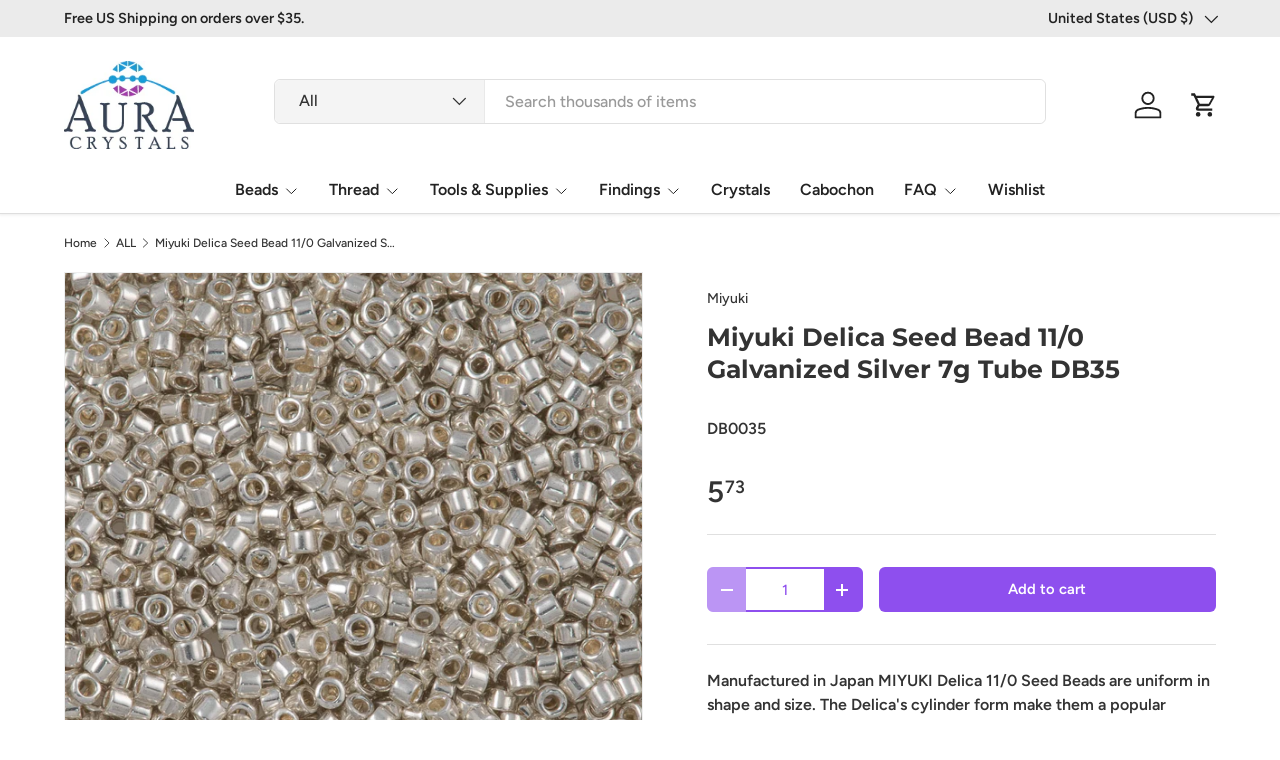

--- FILE ---
content_type: text/html; charset=utf-8
request_url: https://www.auracrystals.com/collections/all/products/miyuki-delica-seed-bead-11-0-galvanized-silver-5g-db35
body_size: 42268
content:
<!doctype html>
<html class="no-js" lang="en" dir="ltr">
<head><meta charset="utf-8">
<meta name="viewport" content="width=device-width,initial-scale=1">
<title>Miyuki Delica Seed Bead 11/0 Galvanized Silver 7g Tube DB35 &ndash; Aura Crystals, LLC</title><link rel="canonical" href="https://www.auracrystals.com/products/miyuki-delica-seed-bead-11-0-galvanized-silver-5g-db35"><meta name="description" content="Manufactured in Japan MIYUKI Delica 11/0 Seed Beads are uniform in shape and size. The Delica&#39;s cylinder form make them a popular choice for woven art work and jewelry designs that require intricate detail. Color &amp;amp; Finish: Galvanized SilverSize: DB 11/0Diameter: 1.6mmLength: 1.3mmHole Size: .8mmApproximate Weight: "><meta property="og:site_name" content="Aura Crystals, LLC">
<meta property="og:url" content="https://www.auracrystals.com/products/miyuki-delica-seed-bead-11-0-galvanized-silver-5g-db35">
<meta property="og:title" content="Miyuki Delica Seed Bead 11/0 Galvanized Silver 7g Tube DB35">
<meta property="og:type" content="product">
<meta property="og:description" content="Manufactured in Japan MIYUKI Delica 11/0 Seed Beads are uniform in shape and size. The Delica&#39;s cylinder form make them a popular choice for woven art work and jewelry designs that require intricate detail. Color &amp;amp; Finish: Galvanized SilverSize: DB 11/0Diameter: 1.6mmLength: 1.3mmHole Size: .8mmApproximate Weight: "><meta property="og:image" content="http://www.auracrystals.com/cdn/shop/files/dec23-miyuki-delica-11-0-seed-beads-db35.jpg?crop=center&height=1200&v=1701761443&width=1200">
  <meta property="og:image:secure_url" content="https://www.auracrystals.com/cdn/shop/files/dec23-miyuki-delica-11-0-seed-beads-db35.jpg?crop=center&height=1200&v=1701761443&width=1200">
  <meta property="og:image:width" content="1050">
  <meta property="og:image:height" content="1050"><meta property="og:price:amount" content="5.73">
  <meta property="og:price:currency" content="USD"><meta name="twitter:site" content="@Aura_crystals"><meta name="twitter:card" content="summary_large_image">
<meta name="twitter:title" content="Miyuki Delica Seed Bead 11/0 Galvanized Silver 7g Tube DB35">
<meta name="twitter:description" content="Manufactured in Japan MIYUKI Delica 11/0 Seed Beads are uniform in shape and size. The Delica&#39;s cylinder form make them a popular choice for woven art work and jewelry designs that require intricate detail. Color &amp;amp; Finish: Galvanized SilverSize: DB 11/0Diameter: 1.6mmLength: 1.3mmHole Size: .8mmApproximate Weight: ">
<link rel="preload" href="//www.auracrystals.com/cdn/shop/t/105/assets/main.css?v=29686155616959271191720854636" as="style"><style data-shopify>
@font-face {
  font-family: Figtree;
  font-weight: 500;
  font-style: normal;
  font-display: swap;
  src: url("//www.auracrystals.com/cdn/fonts/figtree/figtree_n5.3b6b7df38aa5986536945796e1f947445832047c.woff2") format("woff2"),
       url("//www.auracrystals.com/cdn/fonts/figtree/figtree_n5.f26bf6dcae278b0ed902605f6605fa3338e81dab.woff") format("woff");
}
@font-face {
  font-family: Figtree;
  font-weight: 500;
  font-style: normal;
  font-display: swap;
  src: url("//www.auracrystals.com/cdn/fonts/figtree/figtree_n5.3b6b7df38aa5986536945796e1f947445832047c.woff2") format("woff2"),
       url("//www.auracrystals.com/cdn/fonts/figtree/figtree_n5.f26bf6dcae278b0ed902605f6605fa3338e81dab.woff") format("woff");
}
@font-face {
  font-family: Figtree;
  font-weight: 500;
  font-style: italic;
  font-display: swap;
  src: url("//www.auracrystals.com/cdn/fonts/figtree/figtree_i5.969396f679a62854cf82dbf67acc5721e41351f0.woff2") format("woff2"),
       url("//www.auracrystals.com/cdn/fonts/figtree/figtree_i5.93bc1cad6c73ca9815f9777c49176dfc9d2890dd.woff") format("woff");
}
@font-face {
  font-family: Figtree;
  font-weight: 500;
  font-style: italic;
  font-display: swap;
  src: url("//www.auracrystals.com/cdn/fonts/figtree/figtree_i5.969396f679a62854cf82dbf67acc5721e41351f0.woff2") format("woff2"),
       url("//www.auracrystals.com/cdn/fonts/figtree/figtree_i5.93bc1cad6c73ca9815f9777c49176dfc9d2890dd.woff") format("woff");
}
@font-face {
  font-family: Montserrat;
  font-weight: 700;
  font-style: normal;
  font-display: swap;
  src: url("//www.auracrystals.com/cdn/fonts/montserrat/montserrat_n7.3c434e22befd5c18a6b4afadb1e3d77c128c7939.woff2") format("woff2"),
       url("//www.auracrystals.com/cdn/fonts/montserrat/montserrat_n7.5d9fa6e2cae713c8fb539a9876489d86207fe957.woff") format("woff");
}
@font-face {
  font-family: Figtree;
  font-weight: 600;
  font-style: normal;
  font-display: swap;
  src: url("//www.auracrystals.com/cdn/fonts/figtree/figtree_n6.9d1ea52bb49a0a86cfd1b0383d00f83d3fcc14de.woff2") format("woff2"),
       url("//www.auracrystals.com/cdn/fonts/figtree/figtree_n6.f0fcdea525a0e47b2ae4ab645832a8e8a96d31d3.woff") format("woff");
}
:root {
      --bg-color: 255 255 255 / 1.0;
      --bg-color-og: 255 255 255 / 1.0;
      --heading-color: 51 51 51;
      --text-color: 51 51 51;
      --text-color-og: 51 51 51;
      --scrollbar-color: 51 51 51;
      --link-color: 51 51 51;
      --link-color-og: 51 51 51;
      --star-color: 252 202 44;
      --sale-price-color: 198 32 32;--swatch-border-color-default: 214 214 214;
        --swatch-border-color-active: 153 153 153;
        --swatch-card-size: 24px;
        --swatch-variant-picker-size: 24px;--color-scheme-1-bg: 242 244 243 / 1.0;
      --color-scheme-1-grad: ;
      --color-scheme-1-heading: 51 51 51;
      --color-scheme-1-text: 51 51 51;
      --color-scheme-1-btn-bg: 252 202 44;
      --color-scheme-1-btn-text: 51 51 51;
      --color-scheme-1-btn-bg-hover: 224 184 58;--color-scheme-2-bg: 198 32 32 / 1.0;
      --color-scheme-2-grad: linear-gradient(24deg, rgba(170, 24, 44, 1) 15%, rgba(198, 32, 32, 1) 84%);
      --color-scheme-2-heading: 250 244 216;
      --color-scheme-2-text: 250 244 216;
      --color-scheme-2-btn-bg: 255 255 255;
      --color-scheme-2-btn-text: 51 51 51;
      --color-scheme-2-btn-bg-hover: 232 232 232;--color-scheme-3-bg: 109 174 30 / 1.0;
      --color-scheme-3-grad: linear-gradient(22deg, rgba(142, 79, 238, 1) 16%, rgba(109, 174, 30, 1) 84%);
      --color-scheme-3-heading: 255 255 255;
      --color-scheme-3-text: 255 255 255;
      --color-scheme-3-btn-bg: 252 202 44;
      --color-scheme-3-btn-text: 51 51 51;
      --color-scheme-3-btn-bg-hover: 224 184 58;

      --drawer-bg-color: 255 255 255 / 1.0;
      --drawer-text-color: 51 51 51;

      --panel-bg-color: 242 244 243 / 1.0;
      --panel-heading-color: 51 51 51;
      --panel-text-color: 51 51 51;

      --in-stock-text-color: 13 137 62;
      --low-stock-text-color: 210 134 26;
      --very-low-stock-text-color: 170 24 44;
      --no-stock-text-color: 83 86 90;
      --no-stock-backordered-text-color: 83 86 90;

      --error-bg-color: 244 216 220;
      --error-text-color: 170 24 44;
      --success-bg-color: 109 174 30;
      --success-text-color: 255 255 255;
      --info-bg-color: 242 244 243;
      --info-text-color: 51 51 51;

      --heading-font-family: Montserrat, sans-serif;
      --heading-font-style: normal;
      --heading-font-weight: 700;
      --heading-scale-start: 2;
      --heading-letter-spacing: 0.0em;

      --navigation-font-family: Figtree, sans-serif;
      --navigation-font-style: normal;
      --navigation-font-weight: 600;
      --navigation-letter-spacing: 0.0em;--heading-text-transform: none;
--subheading-text-transform: none;
      --body-font-family: Figtree, sans-serif;
      --body-font-style: normal;
      --body-font-weight: 500;
      --body-font-size: 16;
      --body-font-size-px: 16px;
      --body-letter-spacing: 0.0em;

      --section-gap: 32;
      --heading-gap: calc(8 * var(--space-unit));--heading-gap: calc(6 * var(--space-unit));--grid-column-gap: 20px;
      --product-card-gap: 0px;--btn-bg-color: 142 79 238;
      --btn-bg-hover-color: 168 119 242;
      --btn-text-color: 255 255 255;
      --btn-bg-color-og: 142 79 238;
      --btn-text-color-og: 255 255 255;
      --btn-alt-bg-color: 255 255 255;
      --btn-alt-bg-alpha: 1.0;
      --btn-alt-text-color: 142 79 238;
      --btn-border-width: 2px;
      --btn-padding-y: 12px;
      --btn-text-size: 0.92em;

      
      --btn-border-radius: 6px;
      

      --btn-lg-border-radius: 50%;
      --btn-icon-border-radius: 50%;
      --input-with-btn-inner-radius: var(--btn-border-radius);

      --input-bg-color: 255 255 255 / 1.0;
      --input-text-color: 51 51 51;
      --input-border-width: 2px;
      --input-border-radius: 4px;
      --textarea-border-radius: 4px;
      --input-border-radius: 6px;
      --input-bg-color-diff-3: #f7f7f7;
      --input-bg-color-diff-6: #f0f0f0;

      --modal-border-radius: 0px;
      --modal-overlay-color: 0 0 0;
      --modal-overlay-opacity: 0.4;
      --drawer-border-radius: 0px;
      --overlay-border-radius: 8px;--custom-label-bg-color: 252 202 44;
      --custom-label-text-color: 51 51 51;--sale-label-bg-color: 198 32 32;
      --sale-label-text-color: 255 255 255;--sold-out-label-bg-color: 51 51 51;
      --sold-out-label-text-color: 255 255 255;--new-label-bg-color: 26 102 210;
      --new-label-text-color: 255 255 255;--preorder-label-bg-color: 170 225 62;
      --preorder-label-text-color: 51 51 51;

      --page-width: 1200px;
      --gutter-sm: 20px;
      --gutter-md: 48px;
      --gutter-lg: 64px;

      --payment-terms-bg-color: #ffffff;

      --coll-card-bg-color: #fafafa;
      --coll-card-border-color: rgba(0,0,0,0);

      --card-bg-color: 255 255 255;
      --card-text-color: 51 51 51;
      --card-border-color: #dddddd;

      --reading-width: 48em;
    }@media (max-width: 769px) {
      :root {
        --reading-width: 36em;
      }
    }
  </style><link rel="stylesheet" href="//www.auracrystals.com/cdn/shop/t/105/assets/main.css?v=29686155616959271191720854636">
  <script src="//www.auracrystals.com/cdn/shop/t/105/assets/main.js?v=146145501139955609631720854636" defer="defer"></script><link rel="preload" href="//www.auracrystals.com/cdn/fonts/figtree/figtree_n5.3b6b7df38aa5986536945796e1f947445832047c.woff2" as="font" type="font/woff2" crossorigin fetchpriority="high"><link rel="preload" href="//www.auracrystals.com/cdn/fonts/montserrat/montserrat_n7.3c434e22befd5c18a6b4afadb1e3d77c128c7939.woff2" as="font" type="font/woff2" crossorigin fetchpriority="high"><script>window.performance && window.performance.mark && window.performance.mark('shopify.content_for_header.start');</script><meta id="shopify-digital-wallet" name="shopify-digital-wallet" content="/3047045/digital_wallets/dialog">
<meta name="shopify-checkout-api-token" content="1a978097ec52b53ed45a31b3d537b2ec">
<meta id="in-context-paypal-metadata" data-shop-id="3047045" data-venmo-supported="false" data-environment="production" data-locale="en_US" data-paypal-v4="true" data-currency="USD">
<link rel="alternate" type="application/json+oembed" href="https://www.auracrystals.com/products/miyuki-delica-seed-bead-11-0-galvanized-silver-5g-db35.oembed">
<script async="async" src="/checkouts/internal/preloads.js?locale=en-US"></script>
<link rel="preconnect" href="https://shop.app" crossorigin="anonymous">
<script async="async" src="https://shop.app/checkouts/internal/preloads.js?locale=en-US&shop_id=3047045" crossorigin="anonymous"></script>
<script id="apple-pay-shop-capabilities" type="application/json">{"shopId":3047045,"countryCode":"US","currencyCode":"USD","merchantCapabilities":["supports3DS"],"merchantId":"gid:\/\/shopify\/Shop\/3047045","merchantName":"Aura Crystals, LLC","requiredBillingContactFields":["postalAddress","email"],"requiredShippingContactFields":["postalAddress","email"],"shippingType":"shipping","supportedNetworks":["visa","masterCard","amex","discover","elo","jcb"],"total":{"type":"pending","label":"Aura Crystals, LLC","amount":"1.00"},"shopifyPaymentsEnabled":true,"supportsSubscriptions":true}</script>
<script id="shopify-features" type="application/json">{"accessToken":"1a978097ec52b53ed45a31b3d537b2ec","betas":["rich-media-storefront-analytics"],"domain":"www.auracrystals.com","predictiveSearch":true,"shopId":3047045,"locale":"en"}</script>
<script>var Shopify = Shopify || {};
Shopify.shop = "auracrystals.myshopify.com";
Shopify.locale = "en";
Shopify.currency = {"active":"USD","rate":"1.0"};
Shopify.country = "US";
Shopify.theme = {"name":"Canopy 6.2.0 Active","id":126343872583,"schema_name":"Canopy","schema_version":"6.2.1","theme_store_id":732,"role":"main"};
Shopify.theme.handle = "null";
Shopify.theme.style = {"id":null,"handle":null};
Shopify.cdnHost = "www.auracrystals.com/cdn";
Shopify.routes = Shopify.routes || {};
Shopify.routes.root = "/";</script>
<script type="module">!function(o){(o.Shopify=o.Shopify||{}).modules=!0}(window);</script>
<script>!function(o){function n(){var o=[];function n(){o.push(Array.prototype.slice.apply(arguments))}return n.q=o,n}var t=o.Shopify=o.Shopify||{};t.loadFeatures=n(),t.autoloadFeatures=n()}(window);</script>
<script>
  window.ShopifyPay = window.ShopifyPay || {};
  window.ShopifyPay.apiHost = "shop.app\/pay";
  window.ShopifyPay.redirectState = null;
</script>
<script id="shop-js-analytics" type="application/json">{"pageType":"product"}</script>
<script defer="defer" async type="module" src="//www.auracrystals.com/cdn/shopifycloud/shop-js/modules/v2/client.init-shop-cart-sync_BT-GjEfc.en.esm.js"></script>
<script defer="defer" async type="module" src="//www.auracrystals.com/cdn/shopifycloud/shop-js/modules/v2/chunk.common_D58fp_Oc.esm.js"></script>
<script defer="defer" async type="module" src="//www.auracrystals.com/cdn/shopifycloud/shop-js/modules/v2/chunk.modal_xMitdFEc.esm.js"></script>
<script type="module">
  await import("//www.auracrystals.com/cdn/shopifycloud/shop-js/modules/v2/client.init-shop-cart-sync_BT-GjEfc.en.esm.js");
await import("//www.auracrystals.com/cdn/shopifycloud/shop-js/modules/v2/chunk.common_D58fp_Oc.esm.js");
await import("//www.auracrystals.com/cdn/shopifycloud/shop-js/modules/v2/chunk.modal_xMitdFEc.esm.js");

  window.Shopify.SignInWithShop?.initShopCartSync?.({"fedCMEnabled":true,"windoidEnabled":true});

</script>
<script>
  window.Shopify = window.Shopify || {};
  if (!window.Shopify.featureAssets) window.Shopify.featureAssets = {};
  window.Shopify.featureAssets['shop-js'] = {"shop-cart-sync":["modules/v2/client.shop-cart-sync_DZOKe7Ll.en.esm.js","modules/v2/chunk.common_D58fp_Oc.esm.js","modules/v2/chunk.modal_xMitdFEc.esm.js"],"init-fed-cm":["modules/v2/client.init-fed-cm_B6oLuCjv.en.esm.js","modules/v2/chunk.common_D58fp_Oc.esm.js","modules/v2/chunk.modal_xMitdFEc.esm.js"],"shop-cash-offers":["modules/v2/client.shop-cash-offers_D2sdYoxE.en.esm.js","modules/v2/chunk.common_D58fp_Oc.esm.js","modules/v2/chunk.modal_xMitdFEc.esm.js"],"shop-login-button":["modules/v2/client.shop-login-button_QeVjl5Y3.en.esm.js","modules/v2/chunk.common_D58fp_Oc.esm.js","modules/v2/chunk.modal_xMitdFEc.esm.js"],"pay-button":["modules/v2/client.pay-button_DXTOsIq6.en.esm.js","modules/v2/chunk.common_D58fp_Oc.esm.js","modules/v2/chunk.modal_xMitdFEc.esm.js"],"shop-button":["modules/v2/client.shop-button_DQZHx9pm.en.esm.js","modules/v2/chunk.common_D58fp_Oc.esm.js","modules/v2/chunk.modal_xMitdFEc.esm.js"],"avatar":["modules/v2/client.avatar_BTnouDA3.en.esm.js"],"init-windoid":["modules/v2/client.init-windoid_CR1B-cfM.en.esm.js","modules/v2/chunk.common_D58fp_Oc.esm.js","modules/v2/chunk.modal_xMitdFEc.esm.js"],"init-shop-for-new-customer-accounts":["modules/v2/client.init-shop-for-new-customer-accounts_C_vY_xzh.en.esm.js","modules/v2/client.shop-login-button_QeVjl5Y3.en.esm.js","modules/v2/chunk.common_D58fp_Oc.esm.js","modules/v2/chunk.modal_xMitdFEc.esm.js"],"init-shop-email-lookup-coordinator":["modules/v2/client.init-shop-email-lookup-coordinator_BI7n9ZSv.en.esm.js","modules/v2/chunk.common_D58fp_Oc.esm.js","modules/v2/chunk.modal_xMitdFEc.esm.js"],"init-shop-cart-sync":["modules/v2/client.init-shop-cart-sync_BT-GjEfc.en.esm.js","modules/v2/chunk.common_D58fp_Oc.esm.js","modules/v2/chunk.modal_xMitdFEc.esm.js"],"shop-toast-manager":["modules/v2/client.shop-toast-manager_DiYdP3xc.en.esm.js","modules/v2/chunk.common_D58fp_Oc.esm.js","modules/v2/chunk.modal_xMitdFEc.esm.js"],"init-customer-accounts":["modules/v2/client.init-customer-accounts_D9ZNqS-Q.en.esm.js","modules/v2/client.shop-login-button_QeVjl5Y3.en.esm.js","modules/v2/chunk.common_D58fp_Oc.esm.js","modules/v2/chunk.modal_xMitdFEc.esm.js"],"init-customer-accounts-sign-up":["modules/v2/client.init-customer-accounts-sign-up_iGw4briv.en.esm.js","modules/v2/client.shop-login-button_QeVjl5Y3.en.esm.js","modules/v2/chunk.common_D58fp_Oc.esm.js","modules/v2/chunk.modal_xMitdFEc.esm.js"],"shop-follow-button":["modules/v2/client.shop-follow-button_CqMgW2wH.en.esm.js","modules/v2/chunk.common_D58fp_Oc.esm.js","modules/v2/chunk.modal_xMitdFEc.esm.js"],"checkout-modal":["modules/v2/client.checkout-modal_xHeaAweL.en.esm.js","modules/v2/chunk.common_D58fp_Oc.esm.js","modules/v2/chunk.modal_xMitdFEc.esm.js"],"shop-login":["modules/v2/client.shop-login_D91U-Q7h.en.esm.js","modules/v2/chunk.common_D58fp_Oc.esm.js","modules/v2/chunk.modal_xMitdFEc.esm.js"],"lead-capture":["modules/v2/client.lead-capture_BJmE1dJe.en.esm.js","modules/v2/chunk.common_D58fp_Oc.esm.js","modules/v2/chunk.modal_xMitdFEc.esm.js"],"payment-terms":["modules/v2/client.payment-terms_Ci9AEqFq.en.esm.js","modules/v2/chunk.common_D58fp_Oc.esm.js","modules/v2/chunk.modal_xMitdFEc.esm.js"]};
</script>
<script>(function() {
  var isLoaded = false;
  function asyncLoad() {
    if (isLoaded) return;
    isLoaded = true;
    var urls = ["\/\/swymv3pro-01.azureedge.net\/code\/swym-shopify.js?shop=auracrystals.myshopify.com","https:\/\/customer-first-focus.b-cdn.net\/cffPCLoader_min.js?shop=auracrystals.myshopify.com"];
    for (var i = 0; i < urls.length; i++) {
      var s = document.createElement('script');
      s.type = 'text/javascript';
      s.async = true;
      s.src = urls[i];
      var x = document.getElementsByTagName('script')[0];
      x.parentNode.insertBefore(s, x);
    }
  };
  if(window.attachEvent) {
    window.attachEvent('onload', asyncLoad);
  } else {
    window.addEventListener('load', asyncLoad, false);
  }
})();</script>
<script id="__st">var __st={"a":3047045,"offset":-18000,"reqid":"c822aac6-0a67-485d-beff-404f03bb97d3-1769415663","pageurl":"www.auracrystals.com\/collections\/all\/products\/miyuki-delica-seed-bead-11-0-galvanized-silver-5g-db35","u":"f630cd2fa853","p":"product","rtyp":"product","rid":182419009};</script>
<script>window.ShopifyPaypalV4VisibilityTracking = true;</script>
<script id="captcha-bootstrap">!function(){'use strict';const t='contact',e='account',n='new_comment',o=[[t,t],['blogs',n],['comments',n],[t,'customer']],c=[[e,'customer_login'],[e,'guest_login'],[e,'recover_customer_password'],[e,'create_customer']],r=t=>t.map((([t,e])=>`form[action*='/${t}']:not([data-nocaptcha='true']) input[name='form_type'][value='${e}']`)).join(','),a=t=>()=>t?[...document.querySelectorAll(t)].map((t=>t.form)):[];function s(){const t=[...o],e=r(t);return a(e)}const i='password',u='form_key',d=['recaptcha-v3-token','g-recaptcha-response','h-captcha-response',i],f=()=>{try{return window.sessionStorage}catch{return}},m='__shopify_v',_=t=>t.elements[u];function p(t,e,n=!1){try{const o=window.sessionStorage,c=JSON.parse(o.getItem(e)),{data:r}=function(t){const{data:e,action:n}=t;return t[m]||n?{data:e,action:n}:{data:t,action:n}}(c);for(const[e,n]of Object.entries(r))t.elements[e]&&(t.elements[e].value=n);n&&o.removeItem(e)}catch(o){console.error('form repopulation failed',{error:o})}}const l='form_type',E='cptcha';function T(t){t.dataset[E]=!0}const w=window,h=w.document,L='Shopify',v='ce_forms',y='captcha';let A=!1;((t,e)=>{const n=(g='f06e6c50-85a8-45c8-87d0-21a2b65856fe',I='https://cdn.shopify.com/shopifycloud/storefront-forms-hcaptcha/ce_storefront_forms_captcha_hcaptcha.v1.5.2.iife.js',D={infoText:'Protected by hCaptcha',privacyText:'Privacy',termsText:'Terms'},(t,e,n)=>{const o=w[L][v],c=o.bindForm;if(c)return c(t,g,e,D).then(n);var r;o.q.push([[t,g,e,D],n]),r=I,A||(h.body.append(Object.assign(h.createElement('script'),{id:'captcha-provider',async:!0,src:r})),A=!0)});var g,I,D;w[L]=w[L]||{},w[L][v]=w[L][v]||{},w[L][v].q=[],w[L][y]=w[L][y]||{},w[L][y].protect=function(t,e){n(t,void 0,e),T(t)},Object.freeze(w[L][y]),function(t,e,n,w,h,L){const[v,y,A,g]=function(t,e,n){const i=e?o:[],u=t?c:[],d=[...i,...u],f=r(d),m=r(i),_=r(d.filter((([t,e])=>n.includes(e))));return[a(f),a(m),a(_),s()]}(w,h,L),I=t=>{const e=t.target;return e instanceof HTMLFormElement?e:e&&e.form},D=t=>v().includes(t);t.addEventListener('submit',(t=>{const e=I(t);if(!e)return;const n=D(e)&&!e.dataset.hcaptchaBound&&!e.dataset.recaptchaBound,o=_(e),c=g().includes(e)&&(!o||!o.value);(n||c)&&t.preventDefault(),c&&!n&&(function(t){try{if(!f())return;!function(t){const e=f();if(!e)return;const n=_(t);if(!n)return;const o=n.value;o&&e.removeItem(o)}(t);const e=Array.from(Array(32),(()=>Math.random().toString(36)[2])).join('');!function(t,e){_(t)||t.append(Object.assign(document.createElement('input'),{type:'hidden',name:u})),t.elements[u].value=e}(t,e),function(t,e){const n=f();if(!n)return;const o=[...t.querySelectorAll(`input[type='${i}']`)].map((({name:t})=>t)),c=[...d,...o],r={};for(const[a,s]of new FormData(t).entries())c.includes(a)||(r[a]=s);n.setItem(e,JSON.stringify({[m]:1,action:t.action,data:r}))}(t,e)}catch(e){console.error('failed to persist form',e)}}(e),e.submit())}));const S=(t,e)=>{t&&!t.dataset[E]&&(n(t,e.some((e=>e===t))),T(t))};for(const o of['focusin','change'])t.addEventListener(o,(t=>{const e=I(t);D(e)&&S(e,y())}));const B=e.get('form_key'),M=e.get(l),P=B&&M;t.addEventListener('DOMContentLoaded',(()=>{const t=y();if(P)for(const e of t)e.elements[l].value===M&&p(e,B);[...new Set([...A(),...v().filter((t=>'true'===t.dataset.shopifyCaptcha))])].forEach((e=>S(e,t)))}))}(h,new URLSearchParams(w.location.search),n,t,e,['guest_login'])})(!0,!1)}();</script>
<script integrity="sha256-4kQ18oKyAcykRKYeNunJcIwy7WH5gtpwJnB7kiuLZ1E=" data-source-attribution="shopify.loadfeatures" defer="defer" src="//www.auracrystals.com/cdn/shopifycloud/storefront/assets/storefront/load_feature-a0a9edcb.js" crossorigin="anonymous"></script>
<script crossorigin="anonymous" defer="defer" src="//www.auracrystals.com/cdn/shopifycloud/storefront/assets/shopify_pay/storefront-65b4c6d7.js?v=20250812"></script>
<script data-source-attribution="shopify.dynamic_checkout.dynamic.init">var Shopify=Shopify||{};Shopify.PaymentButton=Shopify.PaymentButton||{isStorefrontPortableWallets:!0,init:function(){window.Shopify.PaymentButton.init=function(){};var t=document.createElement("script");t.src="https://www.auracrystals.com/cdn/shopifycloud/portable-wallets/latest/portable-wallets.en.js",t.type="module",document.head.appendChild(t)}};
</script>
<script data-source-attribution="shopify.dynamic_checkout.buyer_consent">
  function portableWalletsHideBuyerConsent(e){var t=document.getElementById("shopify-buyer-consent"),n=document.getElementById("shopify-subscription-policy-button");t&&n&&(t.classList.add("hidden"),t.setAttribute("aria-hidden","true"),n.removeEventListener("click",e))}function portableWalletsShowBuyerConsent(e){var t=document.getElementById("shopify-buyer-consent"),n=document.getElementById("shopify-subscription-policy-button");t&&n&&(t.classList.remove("hidden"),t.removeAttribute("aria-hidden"),n.addEventListener("click",e))}window.Shopify?.PaymentButton&&(window.Shopify.PaymentButton.hideBuyerConsent=portableWalletsHideBuyerConsent,window.Shopify.PaymentButton.showBuyerConsent=portableWalletsShowBuyerConsent);
</script>
<script data-source-attribution="shopify.dynamic_checkout.cart.bootstrap">document.addEventListener("DOMContentLoaded",(function(){function t(){return document.querySelector("shopify-accelerated-checkout-cart, shopify-accelerated-checkout")}if(t())Shopify.PaymentButton.init();else{new MutationObserver((function(e,n){t()&&(Shopify.PaymentButton.init(),n.disconnect())})).observe(document.body,{childList:!0,subtree:!0})}}));
</script>
<link id="shopify-accelerated-checkout-styles" rel="stylesheet" media="screen" href="https://www.auracrystals.com/cdn/shopifycloud/portable-wallets/latest/accelerated-checkout-backwards-compat.css" crossorigin="anonymous">
<style id="shopify-accelerated-checkout-cart">
        #shopify-buyer-consent {
  margin-top: 1em;
  display: inline-block;
  width: 100%;
}

#shopify-buyer-consent.hidden {
  display: none;
}

#shopify-subscription-policy-button {
  background: none;
  border: none;
  padding: 0;
  text-decoration: underline;
  font-size: inherit;
  cursor: pointer;
}

#shopify-subscription-policy-button::before {
  box-shadow: none;
}

      </style>
<script id="sections-script" data-sections="header,footer" defer="defer" src="//www.auracrystals.com/cdn/shop/t/105/compiled_assets/scripts.js?v=6884"></script>
<script>window.performance && window.performance.mark && window.performance.mark('shopify.content_for_header.end');</script>


  <script>document.documentElement.className = document.documentElement.className.replace('no-js', 'js');</script><!-- CC Custom Head Start --><!-- CC Custom Head End --><!--Begin Site verify and tracking-->
<!--Begin Site verify and tracking-->
   <!--Start Pintrest-->
<meta name="p:domain_verify" content="567d7a5d4d904ca48d8d1effdbd324a5"/>
  <!--end Pintrest-->
   <!--Start Google verify--> 
<meta name="google-site-verification" content="P7uJjt3qq5_1YVQRQeSnBTjt8AZ9di6ojKryxyzmk4s" /> 
  <!--End Google verify->   
<!--Start Bing Verify Ownership-->
 <meta name="msvalidate.01" content="9C634EC9D2B838203AD84B857B5088CA" />
<!--End Bing Verify Ownership-->
 <script>(function(w,d,t,r,u){var f,n,i;w[u]=w[u]||[],f=function(){var o={ti:"5267929"};o.q=w[u],w[u]=new UET(o),w[u].push("pageLoad")},n=d.createElement(t),n.src=r,n.async=1,n.onload=n.onreadystatechange=function(){var s=this.readyState;s&&s!=="loaded"&&s!=="complete"||(f(),n.onload=n.onreadystatechange=null)},i=d.getElementsByTagName(t)[0],i.parentNode.insertBefore(n,i)})(window,document,"script","//bat.bing.com/bat.js","uetq");</script><noscript><img src="//bat.bing.com/action/0?ti=5267929&Ver=2" height="0" width="0" style="display:none; visibility: hidden;" /></noscript>   
<!--End Bing UET tag--->
<!-- START Global site tag (gtag.js) - Google Analytics 4-28-22 -->
<script async src="https://www.googletagmanager.com/gtag/js?id=G-ENE8WXXB1F"></script>
<script>
  window.dataLayer = window.dataLayer || [];
  function gtag(){dataLayer.push(arguments);}
  gtag('js', new Date());

  gtag('config', 'G-ENE8WXXB1F');
</script>
<!-- END Global site tag (gtag.js) - Google Analytics end -->  
  
  <!--End Site verify and tracking-->
  
<link href="https://cdn.shopify.com/extensions/019be676-a3e2-7f80-a970-dfd284e09496/sbisa-shopify-app-136/assets/app-embed-block.css" rel="stylesheet" type="text/css" media="all">
<link href="https://monorail-edge.shopifysvc.com" rel="dns-prefetch">
<script>(function(){if ("sendBeacon" in navigator && "performance" in window) {try {var session_token_from_headers = performance.getEntriesByType('navigation')[0].serverTiming.find(x => x.name == '_s').description;} catch {var session_token_from_headers = undefined;}var session_cookie_matches = document.cookie.match(/_shopify_s=([^;]*)/);var session_token_from_cookie = session_cookie_matches && session_cookie_matches.length === 2 ? session_cookie_matches[1] : "";var session_token = session_token_from_headers || session_token_from_cookie || "";function handle_abandonment_event(e) {var entries = performance.getEntries().filter(function(entry) {return /monorail-edge.shopifysvc.com/.test(entry.name);});if (!window.abandonment_tracked && entries.length === 0) {window.abandonment_tracked = true;var currentMs = Date.now();var navigation_start = performance.timing.navigationStart;var payload = {shop_id: 3047045,url: window.location.href,navigation_start,duration: currentMs - navigation_start,session_token,page_type: "product"};window.navigator.sendBeacon("https://monorail-edge.shopifysvc.com/v1/produce", JSON.stringify({schema_id: "online_store_buyer_site_abandonment/1.1",payload: payload,metadata: {event_created_at_ms: currentMs,event_sent_at_ms: currentMs}}));}}window.addEventListener('pagehide', handle_abandonment_event);}}());</script>
<script id="web-pixels-manager-setup">(function e(e,d,r,n,o){if(void 0===o&&(o={}),!Boolean(null===(a=null===(i=window.Shopify)||void 0===i?void 0:i.analytics)||void 0===a?void 0:a.replayQueue)){var i,a;window.Shopify=window.Shopify||{};var t=window.Shopify;t.analytics=t.analytics||{};var s=t.analytics;s.replayQueue=[],s.publish=function(e,d,r){return s.replayQueue.push([e,d,r]),!0};try{self.performance.mark("wpm:start")}catch(e){}var l=function(){var e={modern:/Edge?\/(1{2}[4-9]|1[2-9]\d|[2-9]\d{2}|\d{4,})\.\d+(\.\d+|)|Firefox\/(1{2}[4-9]|1[2-9]\d|[2-9]\d{2}|\d{4,})\.\d+(\.\d+|)|Chrom(ium|e)\/(9{2}|\d{3,})\.\d+(\.\d+|)|(Maci|X1{2}).+ Version\/(15\.\d+|(1[6-9]|[2-9]\d|\d{3,})\.\d+)([,.]\d+|)( \(\w+\)|)( Mobile\/\w+|) Safari\/|Chrome.+OPR\/(9{2}|\d{3,})\.\d+\.\d+|(CPU[ +]OS|iPhone[ +]OS|CPU[ +]iPhone|CPU IPhone OS|CPU iPad OS)[ +]+(15[._]\d+|(1[6-9]|[2-9]\d|\d{3,})[._]\d+)([._]\d+|)|Android:?[ /-](13[3-9]|1[4-9]\d|[2-9]\d{2}|\d{4,})(\.\d+|)(\.\d+|)|Android.+Firefox\/(13[5-9]|1[4-9]\d|[2-9]\d{2}|\d{4,})\.\d+(\.\d+|)|Android.+Chrom(ium|e)\/(13[3-9]|1[4-9]\d|[2-9]\d{2}|\d{4,})\.\d+(\.\d+|)|SamsungBrowser\/([2-9]\d|\d{3,})\.\d+/,legacy:/Edge?\/(1[6-9]|[2-9]\d|\d{3,})\.\d+(\.\d+|)|Firefox\/(5[4-9]|[6-9]\d|\d{3,})\.\d+(\.\d+|)|Chrom(ium|e)\/(5[1-9]|[6-9]\d|\d{3,})\.\d+(\.\d+|)([\d.]+$|.*Safari\/(?![\d.]+ Edge\/[\d.]+$))|(Maci|X1{2}).+ Version\/(10\.\d+|(1[1-9]|[2-9]\d|\d{3,})\.\d+)([,.]\d+|)( \(\w+\)|)( Mobile\/\w+|) Safari\/|Chrome.+OPR\/(3[89]|[4-9]\d|\d{3,})\.\d+\.\d+|(CPU[ +]OS|iPhone[ +]OS|CPU[ +]iPhone|CPU IPhone OS|CPU iPad OS)[ +]+(10[._]\d+|(1[1-9]|[2-9]\d|\d{3,})[._]\d+)([._]\d+|)|Android:?[ /-](13[3-9]|1[4-9]\d|[2-9]\d{2}|\d{4,})(\.\d+|)(\.\d+|)|Mobile Safari.+OPR\/([89]\d|\d{3,})\.\d+\.\d+|Android.+Firefox\/(13[5-9]|1[4-9]\d|[2-9]\d{2}|\d{4,})\.\d+(\.\d+|)|Android.+Chrom(ium|e)\/(13[3-9]|1[4-9]\d|[2-9]\d{2}|\d{4,})\.\d+(\.\d+|)|Android.+(UC? ?Browser|UCWEB|U3)[ /]?(15\.([5-9]|\d{2,})|(1[6-9]|[2-9]\d|\d{3,})\.\d+)\.\d+|SamsungBrowser\/(5\.\d+|([6-9]|\d{2,})\.\d+)|Android.+MQ{2}Browser\/(14(\.(9|\d{2,})|)|(1[5-9]|[2-9]\d|\d{3,})(\.\d+|))(\.\d+|)|K[Aa][Ii]OS\/(3\.\d+|([4-9]|\d{2,})\.\d+)(\.\d+|)/},d=e.modern,r=e.legacy,n=navigator.userAgent;return n.match(d)?"modern":n.match(r)?"legacy":"unknown"}(),u="modern"===l?"modern":"legacy",c=(null!=n?n:{modern:"",legacy:""})[u],f=function(e){return[e.baseUrl,"/wpm","/b",e.hashVersion,"modern"===e.buildTarget?"m":"l",".js"].join("")}({baseUrl:d,hashVersion:r,buildTarget:u}),m=function(e){var d=e.version,r=e.bundleTarget,n=e.surface,o=e.pageUrl,i=e.monorailEndpoint;return{emit:function(e){var a=e.status,t=e.errorMsg,s=(new Date).getTime(),l=JSON.stringify({metadata:{event_sent_at_ms:s},events:[{schema_id:"web_pixels_manager_load/3.1",payload:{version:d,bundle_target:r,page_url:o,status:a,surface:n,error_msg:t},metadata:{event_created_at_ms:s}}]});if(!i)return console&&console.warn&&console.warn("[Web Pixels Manager] No Monorail endpoint provided, skipping logging."),!1;try{return self.navigator.sendBeacon.bind(self.navigator)(i,l)}catch(e){}var u=new XMLHttpRequest;try{return u.open("POST",i,!0),u.setRequestHeader("Content-Type","text/plain"),u.send(l),!0}catch(e){return console&&console.warn&&console.warn("[Web Pixels Manager] Got an unhandled error while logging to Monorail."),!1}}}}({version:r,bundleTarget:l,surface:e.surface,pageUrl:self.location.href,monorailEndpoint:e.monorailEndpoint});try{o.browserTarget=l,function(e){var d=e.src,r=e.async,n=void 0===r||r,o=e.onload,i=e.onerror,a=e.sri,t=e.scriptDataAttributes,s=void 0===t?{}:t,l=document.createElement("script"),u=document.querySelector("head"),c=document.querySelector("body");if(l.async=n,l.src=d,a&&(l.integrity=a,l.crossOrigin="anonymous"),s)for(var f in s)if(Object.prototype.hasOwnProperty.call(s,f))try{l.dataset[f]=s[f]}catch(e){}if(o&&l.addEventListener("load",o),i&&l.addEventListener("error",i),u)u.appendChild(l);else{if(!c)throw new Error("Did not find a head or body element to append the script");c.appendChild(l)}}({src:f,async:!0,onload:function(){if(!function(){var e,d;return Boolean(null===(d=null===(e=window.Shopify)||void 0===e?void 0:e.analytics)||void 0===d?void 0:d.initialized)}()){var d=window.webPixelsManager.init(e)||void 0;if(d){var r=window.Shopify.analytics;r.replayQueue.forEach((function(e){var r=e[0],n=e[1],o=e[2];d.publishCustomEvent(r,n,o)})),r.replayQueue=[],r.publish=d.publishCustomEvent,r.visitor=d.visitor,r.initialized=!0}}},onerror:function(){return m.emit({status:"failed",errorMsg:"".concat(f," has failed to load")})},sri:function(e){var d=/^sha384-[A-Za-z0-9+/=]+$/;return"string"==typeof e&&d.test(e)}(c)?c:"",scriptDataAttributes:o}),m.emit({status:"loading"})}catch(e){m.emit({status:"failed",errorMsg:(null==e?void 0:e.message)||"Unknown error"})}}})({shopId: 3047045,storefrontBaseUrl: "https://www.auracrystals.com",extensionsBaseUrl: "https://extensions.shopifycdn.com/cdn/shopifycloud/web-pixels-manager",monorailEndpoint: "https://monorail-edge.shopifysvc.com/unstable/produce_batch",surface: "storefront-renderer",enabledBetaFlags: ["2dca8a86"],webPixelsConfigList: [{"id":"241729607","configuration":"{\"swymApiEndpoint\":\"https:\/\/swymstore-v3pro-01.swymrelay.com\",\"swymTier\":\"v3pro-01\"}","eventPayloadVersion":"v1","runtimeContext":"STRICT","scriptVersion":"5b6f6917e306bc7f24523662663331c0","type":"APP","apiClientId":1350849,"privacyPurposes":["ANALYTICS","MARKETING","PREFERENCES"],"dataSharingAdjustments":{"protectedCustomerApprovalScopes":["read_customer_email","read_customer_name","read_customer_personal_data","read_customer_phone"]}},{"id":"23920711","eventPayloadVersion":"1","runtimeContext":"LAX","scriptVersion":"1","type":"CUSTOM","privacyPurposes":["SALE_OF_DATA"],"name":"Google Tag Manager"},{"id":"43614279","eventPayloadVersion":"v1","runtimeContext":"LAX","scriptVersion":"1","type":"CUSTOM","privacyPurposes":["MARKETING"],"name":"Meta pixel (migrated)"},{"id":"shopify-app-pixel","configuration":"{}","eventPayloadVersion":"v1","runtimeContext":"STRICT","scriptVersion":"0450","apiClientId":"shopify-pixel","type":"APP","privacyPurposes":["ANALYTICS","MARKETING"]},{"id":"shopify-custom-pixel","eventPayloadVersion":"v1","runtimeContext":"LAX","scriptVersion":"0450","apiClientId":"shopify-pixel","type":"CUSTOM","privacyPurposes":["ANALYTICS","MARKETING"]}],isMerchantRequest: false,initData: {"shop":{"name":"Aura Crystals, LLC","paymentSettings":{"currencyCode":"USD"},"myshopifyDomain":"auracrystals.myshopify.com","countryCode":"US","storefrontUrl":"https:\/\/www.auracrystals.com"},"customer":null,"cart":null,"checkout":null,"productVariants":[{"price":{"amount":5.73,"currencyCode":"USD"},"product":{"title":"Miyuki Delica Seed Bead 11\/0 Galvanized Silver 7g Tube DB35","vendor":"Miyuki","id":"182419009","untranslatedTitle":"Miyuki Delica Seed Bead 11\/0 Galvanized Silver 7g Tube DB35","url":"\/products\/miyuki-delica-seed-bead-11-0-galvanized-silver-5g-db35","type":"Delica Round 11\/0"},"id":"417595633","image":{"src":"\/\/www.auracrystals.com\/cdn\/shop\/files\/dec23-miyuki-delica-11-0-seed-beads-db35.jpg?v=1701761443"},"sku":"DB0035","title":"Default Title","untranslatedTitle":"Default Title"}],"purchasingCompany":null},},"https://www.auracrystals.com/cdn","fcfee988w5aeb613cpc8e4bc33m6693e112",{"modern":"","legacy":""},{"shopId":"3047045","storefrontBaseUrl":"https:\/\/www.auracrystals.com","extensionBaseUrl":"https:\/\/extensions.shopifycdn.com\/cdn\/shopifycloud\/web-pixels-manager","surface":"storefront-renderer","enabledBetaFlags":"[\"2dca8a86\"]","isMerchantRequest":"false","hashVersion":"fcfee988w5aeb613cpc8e4bc33m6693e112","publish":"custom","events":"[[\"page_viewed\",{}],[\"product_viewed\",{\"productVariant\":{\"price\":{\"amount\":5.73,\"currencyCode\":\"USD\"},\"product\":{\"title\":\"Miyuki Delica Seed Bead 11\/0 Galvanized Silver 7g Tube DB35\",\"vendor\":\"Miyuki\",\"id\":\"182419009\",\"untranslatedTitle\":\"Miyuki Delica Seed Bead 11\/0 Galvanized Silver 7g Tube DB35\",\"url\":\"\/products\/miyuki-delica-seed-bead-11-0-galvanized-silver-5g-db35\",\"type\":\"Delica Round 11\/0\"},\"id\":\"417595633\",\"image\":{\"src\":\"\/\/www.auracrystals.com\/cdn\/shop\/files\/dec23-miyuki-delica-11-0-seed-beads-db35.jpg?v=1701761443\"},\"sku\":\"DB0035\",\"title\":\"Default Title\",\"untranslatedTitle\":\"Default Title\"}}]]"});</script><script>
  window.ShopifyAnalytics = window.ShopifyAnalytics || {};
  window.ShopifyAnalytics.meta = window.ShopifyAnalytics.meta || {};
  window.ShopifyAnalytics.meta.currency = 'USD';
  var meta = {"product":{"id":182419009,"gid":"gid:\/\/shopify\/Product\/182419009","vendor":"Miyuki","type":"Delica Round 11\/0","handle":"miyuki-delica-seed-bead-11-0-galvanized-silver-5g-db35","variants":[{"id":417595633,"price":573,"name":"Miyuki Delica Seed Bead 11\/0 Galvanized Silver 7g Tube DB35","public_title":null,"sku":"DB0035"}],"remote":false},"page":{"pageType":"product","resourceType":"product","resourceId":182419009,"requestId":"c822aac6-0a67-485d-beff-404f03bb97d3-1769415663"}};
  for (var attr in meta) {
    window.ShopifyAnalytics.meta[attr] = meta[attr];
  }
</script>
<script class="analytics">
  (function () {
    var customDocumentWrite = function(content) {
      var jquery = null;

      if (window.jQuery) {
        jquery = window.jQuery;
      } else if (window.Checkout && window.Checkout.$) {
        jquery = window.Checkout.$;
      }

      if (jquery) {
        jquery('body').append(content);
      }
    };

    var hasLoggedConversion = function(token) {
      if (token) {
        return document.cookie.indexOf('loggedConversion=' + token) !== -1;
      }
      return false;
    }

    var setCookieIfConversion = function(token) {
      if (token) {
        var twoMonthsFromNow = new Date(Date.now());
        twoMonthsFromNow.setMonth(twoMonthsFromNow.getMonth() + 2);

        document.cookie = 'loggedConversion=' + token + '; expires=' + twoMonthsFromNow;
      }
    }

    var trekkie = window.ShopifyAnalytics.lib = window.trekkie = window.trekkie || [];
    if (trekkie.integrations) {
      return;
    }
    trekkie.methods = [
      'identify',
      'page',
      'ready',
      'track',
      'trackForm',
      'trackLink'
    ];
    trekkie.factory = function(method) {
      return function() {
        var args = Array.prototype.slice.call(arguments);
        args.unshift(method);
        trekkie.push(args);
        return trekkie;
      };
    };
    for (var i = 0; i < trekkie.methods.length; i++) {
      var key = trekkie.methods[i];
      trekkie[key] = trekkie.factory(key);
    }
    trekkie.load = function(config) {
      trekkie.config = config || {};
      trekkie.config.initialDocumentCookie = document.cookie;
      var first = document.getElementsByTagName('script')[0];
      var script = document.createElement('script');
      script.type = 'text/javascript';
      script.onerror = function(e) {
        var scriptFallback = document.createElement('script');
        scriptFallback.type = 'text/javascript';
        scriptFallback.onerror = function(error) {
                var Monorail = {
      produce: function produce(monorailDomain, schemaId, payload) {
        var currentMs = new Date().getTime();
        var event = {
          schema_id: schemaId,
          payload: payload,
          metadata: {
            event_created_at_ms: currentMs,
            event_sent_at_ms: currentMs
          }
        };
        return Monorail.sendRequest("https://" + monorailDomain + "/v1/produce", JSON.stringify(event));
      },
      sendRequest: function sendRequest(endpointUrl, payload) {
        // Try the sendBeacon API
        if (window && window.navigator && typeof window.navigator.sendBeacon === 'function' && typeof window.Blob === 'function' && !Monorail.isIos12()) {
          var blobData = new window.Blob([payload], {
            type: 'text/plain'
          });

          if (window.navigator.sendBeacon(endpointUrl, blobData)) {
            return true;
          } // sendBeacon was not successful

        } // XHR beacon

        var xhr = new XMLHttpRequest();

        try {
          xhr.open('POST', endpointUrl);
          xhr.setRequestHeader('Content-Type', 'text/plain');
          xhr.send(payload);
        } catch (e) {
          console.log(e);
        }

        return false;
      },
      isIos12: function isIos12() {
        return window.navigator.userAgent.lastIndexOf('iPhone; CPU iPhone OS 12_') !== -1 || window.navigator.userAgent.lastIndexOf('iPad; CPU OS 12_') !== -1;
      }
    };
    Monorail.produce('monorail-edge.shopifysvc.com',
      'trekkie_storefront_load_errors/1.1',
      {shop_id: 3047045,
      theme_id: 126343872583,
      app_name: "storefront",
      context_url: window.location.href,
      source_url: "//www.auracrystals.com/cdn/s/trekkie.storefront.8d95595f799fbf7e1d32231b9a28fd43b70c67d3.min.js"});

        };
        scriptFallback.async = true;
        scriptFallback.src = '//www.auracrystals.com/cdn/s/trekkie.storefront.8d95595f799fbf7e1d32231b9a28fd43b70c67d3.min.js';
        first.parentNode.insertBefore(scriptFallback, first);
      };
      script.async = true;
      script.src = '//www.auracrystals.com/cdn/s/trekkie.storefront.8d95595f799fbf7e1d32231b9a28fd43b70c67d3.min.js';
      first.parentNode.insertBefore(script, first);
    };
    trekkie.load(
      {"Trekkie":{"appName":"storefront","development":false,"defaultAttributes":{"shopId":3047045,"isMerchantRequest":null,"themeId":126343872583,"themeCityHash":"13469974354713543365","contentLanguage":"en","currency":"USD","eventMetadataId":"1b77edfc-328c-4bc9-9014-1ea8d545bf52"},"isServerSideCookieWritingEnabled":true,"monorailRegion":"shop_domain","enabledBetaFlags":["65f19447"]},"Session Attribution":{},"S2S":{"facebookCapiEnabled":false,"source":"trekkie-storefront-renderer","apiClientId":580111}}
    );

    var loaded = false;
    trekkie.ready(function() {
      if (loaded) return;
      loaded = true;

      window.ShopifyAnalytics.lib = window.trekkie;

      var originalDocumentWrite = document.write;
      document.write = customDocumentWrite;
      try { window.ShopifyAnalytics.merchantGoogleAnalytics.call(this); } catch(error) {};
      document.write = originalDocumentWrite;

      window.ShopifyAnalytics.lib.page(null,{"pageType":"product","resourceType":"product","resourceId":182419009,"requestId":"c822aac6-0a67-485d-beff-404f03bb97d3-1769415663","shopifyEmitted":true});

      var match = window.location.pathname.match(/checkouts\/(.+)\/(thank_you|post_purchase)/)
      var token = match? match[1]: undefined;
      if (!hasLoggedConversion(token)) {
        setCookieIfConversion(token);
        window.ShopifyAnalytics.lib.track("Viewed Product",{"currency":"USD","variantId":417595633,"productId":182419009,"productGid":"gid:\/\/shopify\/Product\/182419009","name":"Miyuki Delica Seed Bead 11\/0 Galvanized Silver 7g Tube DB35","price":"5.73","sku":"DB0035","brand":"Miyuki","variant":null,"category":"Delica Round 11\/0","nonInteraction":true,"remote":false},undefined,undefined,{"shopifyEmitted":true});
      window.ShopifyAnalytics.lib.track("monorail:\/\/trekkie_storefront_viewed_product\/1.1",{"currency":"USD","variantId":417595633,"productId":182419009,"productGid":"gid:\/\/shopify\/Product\/182419009","name":"Miyuki Delica Seed Bead 11\/0 Galvanized Silver 7g Tube DB35","price":"5.73","sku":"DB0035","brand":"Miyuki","variant":null,"category":"Delica Round 11\/0","nonInteraction":true,"remote":false,"referer":"https:\/\/www.auracrystals.com\/collections\/all\/products\/miyuki-delica-seed-bead-11-0-galvanized-silver-5g-db35"});
      }
    });


        var eventsListenerScript = document.createElement('script');
        eventsListenerScript.async = true;
        eventsListenerScript.src = "//www.auracrystals.com/cdn/shopifycloud/storefront/assets/shop_events_listener-3da45d37.js";
        document.getElementsByTagName('head')[0].appendChild(eventsListenerScript);

})();</script>
<script
  defer
  src="https://www.auracrystals.com/cdn/shopifycloud/perf-kit/shopify-perf-kit-3.0.4.min.js"
  data-application="storefront-renderer"
  data-shop-id="3047045"
  data-render-region="gcp-us-east1"
  data-page-type="product"
  data-theme-instance-id="126343872583"
  data-theme-name="Canopy"
  data-theme-version="6.2.1"
  data-monorail-region="shop_domain"
  data-resource-timing-sampling-rate="10"
  data-shs="true"
  data-shs-beacon="true"
  data-shs-export-with-fetch="true"
  data-shs-logs-sample-rate="1"
  data-shs-beacon-endpoint="https://www.auracrystals.com/api/collect"
></script>
</head>
<!--Start Site Vacation-->
  <!--
<a href="https://www.auracrystals.com/pages/family-vacation-closure/" target="_blank">
    <div style="text-align: center;">
        <p style="font-size: 150%; letter-spacing: 5px;">**********</p>
        <h2>Closed April 16 to April 27 for family vacation.</h2>
        <p>Please hold off placing orders while we are on vacation. Any orders placed after April 16 will start shipping April 28th</p>
        <p>For more information click this message.</p>
        <p style="font-size: 150%; letter-spacing: 5px;">**********</p>
    </div>
</a>
  -->
<!--End Site Vacation-->
<body>
  <a class="skip-link btn btn--primary visually-hidden" href="#main-content" data-cc-role="skip">Skip to content</a><!-- BEGIN sections: header-group -->
<div id="shopify-section-sections--15399136723015__announcement" class="shopify-section shopify-section-group-header-group cc-announcement">
<link href="//www.auracrystals.com/cdn/shop/t/105/assets/announcement.css?v=136620428896663381241720854635" rel="stylesheet" type="text/css" media="all" />
    <script src="//www.auracrystals.com/cdn/shop/t/105/assets/announcement.js?v=123267429028003703111720854635" defer="defer"></script><style data-shopify>.announcement {
        --announcement-text-color: 34 34 34;
        background-color: #ebebeb;
      }</style><script src="//www.auracrystals.com/cdn/shop/t/105/assets/custom-select.js?v=147432982730571550041720854635" defer="defer"></script><announcement-bar class="announcement block text-body-small" data-slide-delay="7000">
      <div class="container">
        <div class="flex">
          <div class="announcement__col--left announcement__col--align-left"><div class="announcement__text flex items-center m-0" >
                <div class="rte"><p><strong>Free US Shipping on orders over $35.</strong></p></div>
              </div></div>

          
            <div class="announcement__col--right hidden md:flex md:items-center"><div class="announcement__localization">
                  <form method="post" action="/localization" id="nav-localization" accept-charset="UTF-8" class="form localization no-js-hidden" enctype="multipart/form-data"><input type="hidden" name="form_type" value="localization" /><input type="hidden" name="utf8" value="✓" /><input type="hidden" name="_method" value="put" /><input type="hidden" name="return_to" value="/collections/all/products/miyuki-delica-seed-bead-11-0-galvanized-silver-5g-db35" /><div class="localization__grid"><div class="localization__selector">
        <input type="hidden" name="country_code" value="US">
<country-selector><label class="label visually-hidden no-js-hidden" for="nav-localization-country-button">Country/Region</label><div class="custom-select relative w-full no-js-hidden"><button class="custom-select__btn input items-center" type="button"
            aria-expanded="false" aria-haspopup="listbox" id="nav-localization-country-button"
            >
      <span class="text-start">United States (USD&nbsp;$)</span>
      <svg width="20" height="20" viewBox="0 0 24 24" class="icon" role="presentation" focusable="false" aria-hidden="true">
        <path d="M20 8.5 12.5 16 5 8.5" stroke="currentColor" stroke-width="1.5" fill="none"/>
      </svg>
    </button>
    <ul class="custom-select__listbox absolute invisible" role="listbox" tabindex="-1"
        aria-hidden="true" hidden aria-activedescendant="nav-localization-country-opt-0"><li class="custom-select__option flex items-center js-option" id="nav-localization-country-opt-0" role="option"
            data-value="US"
            
             aria-selected="true">
          <span class="pointer-events-none">United States (USD&nbsp;$)</span>
        </li></ul>
  </div></country-selector></div></div><script>
      customElements.whenDefined('custom-select').then(() => {
        if (!customElements.get('country-selector')) {
          class CountrySelector extends customElements.get('custom-select') {
            constructor() {
              super();
              this.loaded = false;
            }

            async showListbox() {
              if (this.loaded) {
                super.showListbox();
                return;
              }

              this.button.classList.add('is-loading');
              this.button.setAttribute('aria-disabled', 'true');

              try {
                const response = await fetch('?section_id=country-selector');
                if (!response.ok) throw new Error(response.status);

                const tmpl = document.createElement('template');
                tmpl.innerHTML = await response.text();

                const el = tmpl.content.querySelector('.custom-select__listbox');
                this.listbox.innerHTML = el.innerHTML;

                this.options = this.querySelectorAll('.custom-select__option');

                this.popular = this.querySelectorAll('[data-popular]');
                if (this.popular.length) {
                  this.popular[this.popular.length - 1].closest('.custom-select__option')
                    .classList.add('custom-select__option--visual-group-end');
                }

                this.selectedOption = this.querySelector('[aria-selected="true"]');
                if (!this.selectedOption) {
                  this.selectedOption = this.listbox.firstElementChild;
                }

                this.loaded = true;
              } catch {
                this.listbox.innerHTML = '<li>Error fetching countries, please try again.</li>';
              } finally {
                super.showListbox();
                this.button.classList.remove('is-loading');
                this.button.setAttribute('aria-disabled', 'false');
              }
            }

            setButtonWidth() {
              return;
            }
          }

          customElements.define('country-selector', CountrySelector);
        }
      });
    </script><script>
    document.getElementById('nav-localization').addEventListener('change', (evt) => {
      const input = evt.target.previousElementSibling;
      if (input && input.tagName === 'INPUT') {
        input.value = evt.detail.selectedValue;
        evt.currentTarget.submit();
      }
    });
  </script></form>
                </div></div></div>
      </div>
    </announcement-bar>
</div><div id="shopify-section-sections--15399136723015__header" class="shopify-section shopify-section-group-header-group cc-header">
<style data-shopify>.header {
  --bg-color: 255 255 255 / 1.0;
  --text-color: 34 34 34;
  --mobile-menu-bg-color: 255 255 255 / 1.0;
  --mobile-menu-text-color: 34 34 34;
  --desktop-menu-bg-color: 255 255 255 / 1.0;
  --desktop-menu-text-color: 34 34 34;
  --nav-bg-color: 255 255 255;
  --nav-text-color: 34 34 34;
  --nav-child-bg-color:  255 255 255;
  --nav-child-text-color: 34 34 34;
  --header-accent-color: 175 175 175;
  --search-bg-color: 255 255 255;
  --search-text-color: 51 51 51;
  
  
  }</style><store-header class="header bg-theme-bg text-theme-text"style="--header-transition-speed: 300ms"><header class="header__grid header__grid--left-logo container flex flex-wrap items-center">
    <div class="header__logo header__logo--top-left logo flex js-closes-menu"><a class="logo__link inline-block" href="/"><span class="flex" style="max-width: 130px;">
              <picture><source media="(max-width: 768px)" srcset="//www.auracrystals.com/cdn/shop/files/logo_small_jpg.jpg?v=1613150651&width=260" alt="Aura Crystals, LLC" loading="eager"><img src="//www.auracrystals.com/cdn/shop/files/logo_grande_43d23a4f-4365-4437-8436-34e79b69f874.png?v=1645376855&amp;width=260" alt="Aura Crystals, LLC" srcset="//www.auracrystals.com/cdn/shop/files/logo_grande_43d23a4f-4365-4437-8436-34e79b69f874.png?v=1645376855&amp;width=260 260w" width="260" height="176" loading="eager">
              </picture>
            </span></a></div>
<link rel="stylesheet" href="//www.auracrystals.com/cdn/shop/t/105/assets/predictive-search.css?v=48813712353353719891720854636">
        <script src="//www.auracrystals.com/cdn/shop/t/105/assets/predictive-search.js?v=158424367886238494141720854636" defer="defer"></script>
        <script src="//www.auracrystals.com/cdn/shop/t/105/assets/tabs.js?v=135558236254064818051720854637" defer="defer"></script><div class="header__search relative js-closes-menu"><link rel="stylesheet" href="//www.auracrystals.com/cdn/shop/t/105/assets/search-suggestions.css?v=50270288864590332791720854637" media="print" onload="this.media='all'"><link href="//www.auracrystals.com/cdn/shop/t/105/assets/product-type-search.css?v=153328044068475290231720854636" rel="stylesheet" type="text/css" media="all" />
<predictive-search class="block" data-loading-text="Loading..."><form class="search relative search--speech search--product-types" role="search" action="/search" method="get">
    <label class="label visually-hidden" for="header-search">Search</label>
    <script src="//www.auracrystals.com/cdn/shop/t/105/assets/search-form.js?v=43677551656194261111720854637" defer="defer"></script>
    <search-form class="search__form block">
      <input type="hidden" name="options[prefix]" value="last">
      <input type="search"
             class="search__input w-full input js-search-input"
             id="header-search"
             name="q"
             placeholder="Search thousands of items"
             
               data-placeholder-one="Search thousands of items"
             
             
               data-placeholder-two=""
             
             
               data-placeholder-three=""
             
             data-placeholder-prompts-mob="true"
             
               data-typing-speed="100"
               data-deleting-speed="60"
               data-delay-after-deleting="500"
               data-delay-before-first-delete="2000"
               data-delay-after-word-typed="2400"
             
             role="combobox"
               autocomplete="off"
               aria-autocomplete="list"
               aria-controls="predictive-search-results"
               aria-owns="predictive-search-results"
               aria-haspopup="listbox"
               aria-expanded="false"
               spellcheck="false">
<custom-select id="product_types" class="search__product-types absolute left-0 top-0 bottom-0 js-search-product-types"><label class="label visually-hidden no-js-hidden" for="product_types-button">Product type</label><div class="custom-select relative w-full no-js-hidden"><button class="custom-select__btn input items-center" type="button"
            aria-expanded="false" aria-haspopup="listbox" id="product_types-button"
            >
      <span class="text-start">All</span>
      <svg width="20" height="20" viewBox="0 0 24 24" class="icon" role="presentation" focusable="false" aria-hidden="true">
        <path d="M20 8.5 12.5 16 5 8.5" stroke="currentColor" stroke-width="1.5" fill="none"/>
      </svg>
    </button>
    <ul class="custom-select__listbox absolute invisible" role="listbox" tabindex="-1"
        aria-hidden="true" hidden><li class="custom-select__option js-option" id="product_types-opt-default" role="option" data-value="">
          <span class="pointer-events-none">All</span>
        </li><li class="custom-select__option flex items-center js-option" id="product_types-opt-0" role="option"
            data-value="1.8mm Cube"
            
            >
          <span class="pointer-events-none">1.8mm Cube</span>
        </li><li class="custom-select__option flex items-center js-option" id="product_types-opt-1" role="option"
            data-value="10mm 5000 Round"
            
            >
          <span class="pointer-events-none">10mm 5000 Round</span>
        </li><li class="custom-select__option flex items-center js-option" id="product_types-opt-2" role="option"
            data-value="10mm Czech Glass Pearl"
            
            >
          <span class="pointer-events-none">10mm Czech Glass Pearl</span>
        </li><li class="custom-select__option flex items-center js-option" id="product_types-opt-3" role="option"
            data-value="11/0 Demi Round"
            
            >
          <span class="pointer-events-none">11/0 Demi Round</span>
        </li><li class="custom-select__option flex items-center js-option" id="product_types-opt-4" role="option"
            data-value="12mm 1122"
            
            >
          <span class="pointer-events-none">12mm 1122</span>
        </li><li class="custom-select__option flex items-center js-option" id="product_types-opt-5" role="option"
            data-value="12mm 5000 Round"
            
            >
          <span class="pointer-events-none">12mm 5000 Round</span>
        </li><li class="custom-select__option flex items-center js-option" id="product_types-opt-6" role="option"
            data-value="12x8mm 5040 Rondelle"
            
            >
          <span class="pointer-events-none">12x8mm 5040 Rondelle</span>
        </li><li class="custom-select__option flex items-center js-option" id="product_types-opt-7" role="option"
            data-value="14mm 1122"
            
            >
          <span class="pointer-events-none">14mm 1122</span>
        </li><li class="custom-select__option flex items-center js-option" id="product_types-opt-8" role="option"
            data-value="14mm 5000 Round"
            
            >
          <span class="pointer-events-none">14mm 5000 Round</span>
        </li><li class="custom-select__option flex items-center js-option" id="product_types-opt-9" role="option"
            data-value="2mm 5810 Pearl"
            
            >
          <span class="pointer-events-none">2mm 5810 Pearl</span>
        </li><li class="custom-select__option flex items-center js-option" id="product_types-opt-10" role="option"
            data-value="2mm Czech Glass Pearl"
            
            >
          <span class="pointer-events-none">2mm Czech Glass Pearl</span>
        </li><li class="custom-select__option flex items-center js-option" id="product_types-opt-11" role="option"
            data-value="2mm Round Fire Polished"
            
            >
          <span class="pointer-events-none">2mm Round Fire Polished</span>
        </li><li class="custom-select__option flex items-center js-option" id="product_types-opt-12" role="option"
            data-value="2x6mm Twisted Bugle"
            
            >
          <span class="pointer-events-none">2x6mm Twisted Bugle</span>
        </li><li class="custom-select__option flex items-center js-option" id="product_types-opt-13" role="option"
            data-value="3mm 5000 Round"
            
            >
          <span class="pointer-events-none">3mm 5000 Round</span>
        </li><li class="custom-select__option flex items-center js-option" id="product_types-opt-14" role="option"
            data-value="3mm Bugle"
            
            >
          <span class="pointer-events-none">3mm Bugle</span>
        </li><li class="custom-select__option flex items-center js-option" id="product_types-opt-15" role="option"
            data-value="3mm Cube"
            
            >
          <span class="pointer-events-none">3mm Cube</span>
        </li><li class="custom-select__option flex items-center js-option" id="product_types-opt-16" role="option"
            data-value="3mm Czech Glass Pearl"
            
            >
          <span class="pointer-events-none">3mm Czech Glass Pearl</span>
        </li><li class="custom-select__option flex items-center js-option" id="product_types-opt-17" role="option"
            data-value="3mm MC Bicone"
            
            >
          <span class="pointer-events-none">3mm MC Bicone</span>
        </li><li class="custom-select__option flex items-center js-option" id="product_types-opt-18" role="option"
            data-value="3mm Pressed Round"
            
            >
          <span class="pointer-events-none">3mm Pressed Round</span>
        </li><li class="custom-select__option flex items-center js-option" id="product_types-opt-19" role="option"
            data-value="3mm Round Fire Polished"
            
            >
          <span class="pointer-events-none">3mm Round Fire Polished</span>
        </li><li class="custom-select__option flex items-center js-option" id="product_types-opt-20" role="option"
            data-value="4mm 5000 Round"
            
            >
          <span class="pointer-events-none">4mm 5000 Round</span>
        </li><li class="custom-select__option flex items-center js-option" id="product_types-opt-21" role="option"
            data-value="4mm 5810 Pearl"
            
            >
          <span class="pointer-events-none">4mm 5810 Pearl</span>
        </li><li class="custom-select__option flex items-center js-option" id="product_types-opt-22" role="option"
            data-value="4mm Cube"
            
            >
          <span class="pointer-events-none">4mm Cube</span>
        </li><li class="custom-select__option flex items-center js-option" id="product_types-opt-23" role="option"
            data-value="4mm Czech Glass Pearl"
            
            >
          <span class="pointer-events-none">4mm Czech Glass Pearl</span>
        </li><li class="custom-select__option flex items-center js-option" id="product_types-opt-24" role="option"
            data-value="4mm HC Cube"
            
            >
          <span class="pointer-events-none">4mm HC Cube</span>
        </li><li class="custom-select__option flex items-center js-option" id="product_types-opt-25" role="option"
            data-value="4mm HC Round"
            
            >
          <span class="pointer-events-none">4mm HC Round</span>
        </li><li class="custom-select__option flex items-center js-option" id="product_types-opt-26" role="option"
            data-value="4mm Magatama"
            
            >
          <span class="pointer-events-none">4mm Magatama</span>
        </li><li class="custom-select__option flex items-center js-option" id="product_types-opt-27" role="option"
            data-value="4mm MC Bicone"
            
            >
          <span class="pointer-events-none">4mm MC Bicone</span>
        </li><li class="custom-select__option flex items-center js-option" id="product_types-opt-28" role="option"
            data-value="4mm MC Round"
            
            >
          <span class="pointer-events-none">4mm MC Round</span>
        </li><li class="custom-select__option flex items-center js-option" id="product_types-opt-29" role="option"
            data-value="4mm Pressed Round"
            
            >
          <span class="pointer-events-none">4mm Pressed Round</span>
        </li><li class="custom-select__option flex items-center js-option" id="product_types-opt-30" role="option"
            data-value="4mm Round Fire Polished"
            
            >
          <span class="pointer-events-none">4mm Round Fire Polished</span>
        </li><li class="custom-select__option flex items-center js-option" id="product_types-opt-31" role="option"
            data-value="4x3mm 5040 Rondelle"
            
            >
          <span class="pointer-events-none">4x3mm 5040 Rondelle</span>
        </li><li class="custom-select__option flex items-center js-option" id="product_types-opt-32" role="option"
            data-value="5950 Fine Rock Tube"
            
            >
          <span class="pointer-events-none">5950 Fine Rock Tube</span>
        </li><li class="custom-select__option flex items-center js-option" id="product_types-opt-33" role="option"
            data-value="5mm 5328 Bicone"
            
            >
          <span class="pointer-events-none">5mm 5328 Bicone</span>
        </li><li class="custom-select__option flex items-center js-option" id="product_types-opt-34" role="option"
            data-value="6mm 5000 Round"
            
            >
          <span class="pointer-events-none">6mm 5000 Round</span>
        </li><li class="custom-select__option flex items-center js-option" id="product_types-opt-35" role="option"
            data-value="6mm 5328 Bicone"
            
            >
          <span class="pointer-events-none">6mm 5328 Bicone</span>
        </li><li class="custom-select__option flex items-center js-option" id="product_types-opt-36" role="option"
            data-value="6mm 5810 Pearl"
            
            >
          <span class="pointer-events-none">6mm 5810 Pearl</span>
        </li><li class="custom-select__option flex items-center js-option" id="product_types-opt-37" role="option"
            data-value="6mm Czech Glass Pearl"
            
            >
          <span class="pointer-events-none">6mm Czech Glass Pearl</span>
        </li><li class="custom-select__option flex items-center js-option" id="product_types-opt-38" role="option"
            data-value="6mm MC Bicone"
            
            >
          <span class="pointer-events-none">6mm MC Bicone</span>
        </li><li class="custom-select__option flex items-center js-option" id="product_types-opt-39" role="option"
            data-value="6mm MC Round"
            
            >
          <span class="pointer-events-none">6mm MC Round</span>
        </li><li class="custom-select__option flex items-center js-option" id="product_types-opt-40" role="option"
            data-value="6mm Pressed Round"
            
            >
          <span class="pointer-events-none">6mm Pressed Round</span>
        </li><li class="custom-select__option flex items-center js-option" id="product_types-opt-41" role="option"
            data-value="6mm Round Fire Polished"
            
            >
          <span class="pointer-events-none">6mm Round Fire Polished</span>
        </li><li class="custom-select__option flex items-center js-option" id="product_types-opt-42" role="option"
            data-value="6x4mm 5040 Rondelle"
            
            >
          <span class="pointer-events-none">6x4mm 5040 Rondelle</span>
        </li><li class="custom-select__option flex items-center js-option" id="product_types-opt-43" role="option"
            data-value="8/0 Demi Round"
            
            >
          <span class="pointer-events-none">8/0 Demi Round</span>
        </li><li class="custom-select__option flex items-center js-option" id="product_types-opt-44" role="option"
            data-value="8mm 5000 Round"
            
            >
          <span class="pointer-events-none">8mm 5000 Round</span>
        </li><li class="custom-select__option flex items-center js-option" id="product_types-opt-45" role="option"
            data-value="8mm 5328 Bicone"
            
            >
          <span class="pointer-events-none">8mm 5328 Bicone</span>
        </li><li class="custom-select__option flex items-center js-option" id="product_types-opt-46" role="option"
            data-value="8mm Czech Glass Pearl"
            
            >
          <span class="pointer-events-none">8mm Czech Glass Pearl</span>
        </li><li class="custom-select__option flex items-center js-option" id="product_types-opt-47" role="option"
            data-value="8mm Round Fire Polished"
            
            >
          <span class="pointer-events-none">8mm Round Fire Polished</span>
        </li><li class="custom-select__option flex items-center js-option" id="product_types-opt-48" role="option"
            data-value="8x6mm 5040 Rondelle"
            
            >
          <span class="pointer-events-none">8x6mm 5040 Rondelle</span>
        </li><li class="custom-select__option flex items-center js-option" id="product_types-opt-49" role="option"
            data-value="8x7mm Pressed Petal"
            
            >
          <span class="pointer-events-none">8x7mm Pressed Petal</span>
        </li><li class="custom-select__option flex items-center js-option" id="product_types-opt-50" role="option"
            data-value="9mm Bugle"
            
            >
          <span class="pointer-events-none">9mm Bugle</span>
        </li><li class="custom-select__option flex items-center js-option" id="product_types-opt-51" role="option"
            data-value="9mm Twisted Bugle"
            
            >
          <span class="pointer-events-none">9mm Twisted Bugle</span>
        </li><li class="custom-select__option flex items-center js-option" id="product_types-opt-52" role="option"
            data-value="Agate"
            
            >
          <span class="pointer-events-none">Agate</span>
        </li><li class="custom-select__option flex items-center js-option" id="product_types-opt-53" role="option"
            data-value="Amazonite"
            
            >
          <span class="pointer-events-none">Amazonite</span>
        </li><li class="custom-select__option flex items-center js-option" id="product_types-opt-54" role="option"
            data-value="Amber"
            
            >
          <span class="pointer-events-none">Amber</span>
        </li><li class="custom-select__option flex items-center js-option" id="product_types-opt-55" role="option"
            data-value="Amethyst"
            
            >
          <span class="pointer-events-none">Amethyst</span>
        </li><li class="custom-select__option flex items-center js-option" id="product_types-opt-56" role="option"
            data-value="Aura Crystals"
            
            >
          <span class="pointer-events-none">Aura Crystals</span>
        </li><li class="custom-select__option flex items-center js-option" id="product_types-opt-57" role="option"
            data-value="Aventurine"
            
            >
          <span class="pointer-events-none">Aventurine</span>
        </li><li class="custom-select__option flex items-center js-option" id="product_types-opt-58" role="option"
            data-value="Berry Bead"
            
            >
          <span class="pointer-events-none">Berry Bead</span>
        </li><li class="custom-select__option flex items-center js-option" id="product_types-opt-59" role="option"
            data-value="Bugle #1"
            
            >
          <span class="pointer-events-none">Bugle #1</span>
        </li><li class="custom-select__option flex items-center js-option" id="product_types-opt-60" role="option"
            data-value="Bugle #2"
            
            >
          <span class="pointer-events-none">Bugle #2</span>
        </li><li class="custom-select__option flex items-center js-option" id="product_types-opt-61" role="option"
            data-value="Button"
            
            >
          <span class="pointer-events-none">Button</span>
        </li><li class="custom-select__option flex items-center js-option" id="product_types-opt-62" role="option"
            data-value="Cabochon"
            
            >
          <span class="pointer-events-none">Cabochon</span>
        </li><li class="custom-select__option flex items-center js-option" id="product_types-opt-63" role="option"
            data-value="Carnelian"
            
            >
          <span class="pointer-events-none">Carnelian</span>
        </li><li class="custom-select__option flex items-center js-option" id="product_types-opt-64" role="option"
            data-value="Carrier Bead 9x17"
            
            >
          <span class="pointer-events-none">Carrier Bead 9x17</span>
        </li><li class="custom-select__option flex items-center js-option" id="product_types-opt-65" role="option"
            data-value="Charms"
            
            >
          <span class="pointer-events-none">Charms</span>
        </li><li class="custom-select__option flex items-center js-option" id="product_types-opt-66" role="option"
            data-value="Citrine"
            
            >
          <span class="pointer-events-none">Citrine</span>
        </li><li class="custom-select__option flex items-center js-option" id="product_types-opt-67" role="option"
            data-value="Clasp"
            
            >
          <span class="pointer-events-none">Clasp</span>
        </li><li class="custom-select__option flex items-center js-option" id="product_types-opt-68" role="option"
            data-value="Crimp Bead"
            
            >
          <span class="pointer-events-none">Crimp Bead</span>
        </li><li class="custom-select__option flex items-center js-option" id="product_types-opt-69" role="option"
            data-value="Czech 5mm Silky Diamond"
            
            >
          <span class="pointer-events-none">Czech 5mm Silky Diamond</span>
        </li><li class="custom-select__option flex items-center js-option" id="product_types-opt-70" role="option"
            data-value="Czech 5x7 Pip Beads"
            
            >
          <span class="pointer-events-none">Czech 5x7 Pip Beads</span>
        </li><li class="custom-select__option flex items-center js-option" id="product_types-opt-71" role="option"
            data-value="Czech 6mm Honeycomb"
            
            >
          <span class="pointer-events-none">Czech 6mm Honeycomb</span>
        </li><li class="custom-select__option flex items-center js-option" id="product_types-opt-72" role="option"
            data-value="Czech 6mm Silky Diamond"
            
            >
          <span class="pointer-events-none">Czech 6mm Silky Diamond</span>
        </li><li class="custom-select__option flex items-center js-option" id="product_types-opt-73" role="option"
            data-value="Czech 6mm Table Cut Silky Diamond"
            
            >
          <span class="pointer-events-none">Czech 6mm Table Cut Silky Diamond</span>
        </li><li class="custom-select__option flex items-center js-option" id="product_types-opt-74" role="option"
            data-value="Czech 6x4mm Drop"
            
            >
          <span class="pointer-events-none">Czech 6x4mm Drop</span>
        </li><li class="custom-select__option flex items-center js-option" id="product_types-opt-75" role="option"
            data-value="Czech Chilli Beads"
            
            >
          <span class="pointer-events-none">Czech Chilli Beads</span>
        </li><li class="custom-select__option flex items-center js-option" id="product_types-opt-76" role="option"
            data-value="Czech Mini Dagger"
            
            >
          <span class="pointer-events-none">Czech Mini Dagger</span>
        </li><li class="custom-select__option flex items-center js-option" id="product_types-opt-77" role="option"
            data-value="Czech O Beads"
            
            >
          <span class="pointer-events-none">Czech O Beads</span>
        </li><li class="custom-select__option flex items-center js-option" id="product_types-opt-78" role="option"
            data-value="Czech Paisley Duo 8x5mm"
            
            >
          <span class="pointer-events-none">Czech Paisley Duo 8x5mm</span>
        </li><li class="custom-select__option flex items-center js-option" id="product_types-opt-79" role="option"
            data-value="Czech Round 10/0 Seed Bead"
            
            >
          <span class="pointer-events-none">Czech Round 10/0 Seed Bead</span>
        </li><li class="custom-select__option flex items-center js-option" id="product_types-opt-80" role="option"
            data-value="Czech Round 11/0 Seed Bead"
            
            >
          <span class="pointer-events-none">Czech Round 11/0 Seed Bead</span>
        </li><li class="custom-select__option flex items-center js-option" id="product_types-opt-81" role="option"
            data-value="Czech Round 13/0 Charlotte"
            
            >
          <span class="pointer-events-none">Czech Round 13/0 Charlotte</span>
        </li><li class="custom-select__option flex items-center js-option" id="product_types-opt-82" role="option"
            data-value="Czech Round 6/0 Seed Bead"
            
            >
          <span class="pointer-events-none">Czech Round 6/0 Seed Bead</span>
        </li><li class="custom-select__option flex items-center js-option" id="product_types-opt-83" role="option"
            data-value="Czech Round 8/0 Seed Bead"
            
            >
          <span class="pointer-events-none">Czech Round 8/0 Seed Bead</span>
        </li><li class="custom-select__option flex items-center js-option" id="product_types-opt-84" role="option"
            data-value="CzechMates 16mm Dagger"
            
            >
          <span class="pointer-events-none">CzechMates 16mm Dagger</span>
        </li><li class="custom-select__option flex items-center js-option" id="product_types-opt-85" role="option"
            data-value="CzechMates Bar"
            
            >
          <span class="pointer-events-none">CzechMates Bar</span>
        </li><li class="custom-select__option flex items-center js-option" id="product_types-opt-86" role="option"
            data-value="CzechMates Beam"
            
            >
          <span class="pointer-events-none">CzechMates Beam</span>
        </li><li class="custom-select__option flex items-center js-option" id="product_types-opt-87" role="option"
            data-value="CzechMates Brick"
            
            >
          <span class="pointer-events-none">CzechMates Brick</span>
        </li><li class="custom-select__option flex items-center js-option" id="product_types-opt-88" role="option"
            data-value="CzechMates Cabochon"
            
            >
          <span class="pointer-events-none">CzechMates Cabochon</span>
        </li><li class="custom-select__option flex items-center js-option" id="product_types-opt-89" role="option"
            data-value="CzechMates Crescents"
            
            >
          <span class="pointer-events-none">CzechMates Crescents</span>
        </li><li class="custom-select__option flex items-center js-option" id="product_types-opt-90" role="option"
            data-value="CzechMates Diamond"
            
            >
          <span class="pointer-events-none">CzechMates Diamond</span>
        </li><li class="custom-select__option flex items-center js-option" id="product_types-opt-91" role="option"
            data-value="CzechMates Lentil"
            
            >
          <span class="pointer-events-none">CzechMates Lentil</span>
        </li><li class="custom-select__option flex items-center js-option" id="product_types-opt-92" role="option"
            data-value="CzechMates Prong"
            
            >
          <span class="pointer-events-none">CzechMates Prong</span>
        </li><li class="custom-select__option flex items-center js-option" id="product_types-opt-93" role="option"
            data-value="CzechMates QuadraLentil"
            
            >
          <span class="pointer-events-none">CzechMates QuadraLentil</span>
        </li><li class="custom-select__option flex items-center js-option" id="product_types-opt-94" role="option"
            data-value="CzechMates Quadratile"
            
            >
          <span class="pointer-events-none">CzechMates Quadratile</span>
        </li><li class="custom-select__option flex items-center js-option" id="product_types-opt-95" role="option"
            data-value="CzechMates Tile"
            
            >
          <span class="pointer-events-none">CzechMates Tile</span>
        </li><li class="custom-select__option flex items-center js-option" id="product_types-opt-96" role="option"
            data-value="CzechMates Triangle"
            
            >
          <span class="pointer-events-none">CzechMates Triangle</span>
        </li><li class="custom-select__option flex items-center js-option" id="product_types-opt-97" role="option"
            data-value="Delica Hex Cut 10/0"
            
            >
          <span class="pointer-events-none">Delica Hex Cut 10/0</span>
        </li><li class="custom-select__option flex items-center js-option" id="product_types-opt-98" role="option"
            data-value="Delica Hex Cut 11/0"
            
            >
          <span class="pointer-events-none">Delica Hex Cut 11/0</span>
        </li><li class="custom-select__option flex items-center js-option" id="product_types-opt-99" role="option"
            data-value="Delica Hex Cut 15/0"
            
            >
          <span class="pointer-events-none">Delica Hex Cut 15/0</span>
        </li><li class="custom-select__option flex items-center js-option" id="product_types-opt-100" role="option"
            data-value="Delica Hex Cut 8/0"
            
            >
          <span class="pointer-events-none">Delica Hex Cut 8/0</span>
        </li><li class="custom-select__option flex items-center js-option" id="product_types-opt-101" role="option"
            data-value="Delica Round 10/0"
            
            >
          <span class="pointer-events-none">Delica Round 10/0</span>
        </li><li class="custom-select__option flex items-center js-option" id="product_types-opt-102" role="option"
            data-value="Delica Round 11/0"
            
            >
          <span class="pointer-events-none">Delica Round 11/0</span>
        </li><li class="custom-select__option flex items-center js-option" id="product_types-opt-103" role="option"
            data-value="Delica Round 15/0"
            
            >
          <span class="pointer-events-none">Delica Round 15/0</span>
        </li><li class="custom-select__option flex items-center js-option" id="product_types-opt-104" role="option"
            data-value="Delica Round 8/0"
            
            >
          <span class="pointer-events-none">Delica Round 8/0</span>
        </li><li class="custom-select__option flex items-center js-option" id="product_types-opt-105" role="option"
            data-value="Dragon Scale Beads"
            
            >
          <span class="pointer-events-none">Dragon Scale Beads</span>
        </li><li class="custom-select__option flex items-center js-option" id="product_types-opt-106" role="option"
            data-value="Drop Bead"
            
            >
          <span class="pointer-events-none">Drop Bead</span>
        </li><li class="custom-select__option flex items-center js-option" id="product_types-opt-107" role="option"
            data-value="Ear Wire"
            
            >
          <span class="pointer-events-none">Ear Wire</span>
        </li><li class="custom-select__option flex items-center js-option" id="product_types-opt-108" role="option"
            data-value="Eyepin"
            
            >
          <span class="pointer-events-none">Eyepin</span>
        </li><li class="custom-select__option flex items-center js-option" id="product_types-opt-109" role="option"
            data-value="Gem Duo"
            
            >
          <span class="pointer-events-none">Gem Duo</span>
        </li><li class="custom-select__option flex items-center js-option" id="product_types-opt-110" role="option"
            data-value="Gift Card"
            
            >
          <span class="pointer-events-none">Gift Card</span>
        </li><li class="custom-select__option flex items-center js-option" id="product_types-opt-111" role="option"
            data-value="Half Tila"
            
            >
          <span class="pointer-events-none">Half Tila</span>
        </li><li class="custom-select__option flex items-center js-option" id="product_types-opt-112" role="option"
            data-value="Headpin"
            
            >
          <span class="pointer-events-none">Headpin</span>
        </li><li class="custom-select__option flex items-center js-option" id="product_types-opt-113" role="option"
            data-value="Hex 11/0"
            
            >
          <span class="pointer-events-none">Hex 11/0</span>
        </li><li class="custom-select__option flex items-center js-option" id="product_types-opt-114" role="option"
            data-value="Iolite"
            
            >
          <span class="pointer-events-none">Iolite</span>
        </li><li class="custom-select__option flex items-center js-option" id="product_types-opt-115" role="option"
            data-value="Jasper"
            
            >
          <span class="pointer-events-none">Jasper</span>
        </li><li class="custom-select__option flex items-center js-option" id="product_types-opt-116" role="option"
            data-value="Jump Ring"
            
            >
          <span class="pointer-events-none">Jump Ring</span>
        </li><li class="custom-select__option flex items-center js-option" id="product_types-opt-117" role="option"
            data-value="Labradorite"
            
            >
          <span class="pointer-events-none">Labradorite</span>
        </li><li class="custom-select__option flex items-center js-option" id="product_types-opt-118" role="option"
            data-value="Link"
            
            >
          <span class="pointer-events-none">Link</span>
        </li><li class="custom-select__option flex items-center js-option" id="product_types-opt-119" role="option"
            data-value="Lobster Clasp"
            
            >
          <span class="pointer-events-none">Lobster Clasp</span>
        </li><li class="custom-select__option flex items-center js-option" id="product_types-opt-120" role="option"
            data-value="Long Drop"
            
            >
          <span class="pointer-events-none">Long Drop</span>
        </li><li class="custom-select__option flex items-center js-option" id="product_types-opt-121" role="option"
            data-value="Long Magatama"
            
            >
          <span class="pointer-events-none">Long Magatama</span>
        </li><li class="custom-select__option flex items-center js-option" id="product_types-opt-122" role="option"
            data-value="Malachite"
            
            >
          <span class="pointer-events-none">Malachite</span>
        </li><li class="custom-select__option flex items-center js-option" id="product_types-opt-123" role="option"
            data-value="Marble"
            
            >
          <span class="pointer-events-none">Marble</span>
        </li><li class="custom-select__option flex items-center js-option" id="product_types-opt-124" role="option"
            data-value="MiniDuo"
            
            >
          <span class="pointer-events-none">MiniDuo</span>
        </li><li class="custom-select__option flex items-center js-option" id="product_types-opt-125" role="option"
            data-value="Needle"
            
            >
          <span class="pointer-events-none">Needle</span>
        </li><li class="custom-select__option flex items-center js-option" id="product_types-opt-126" role="option"
            data-value="Obsidian"
            
            >
          <span class="pointer-events-none">Obsidian</span>
        </li><li class="custom-select__option flex items-center js-option" id="product_types-opt-127" role="option"
            data-value="Pearl"
            
            >
          <span class="pointer-events-none">Pearl</span>
        </li><li class="custom-select__option flex items-center js-option" id="product_types-opt-128" role="option"
            data-value="Peridot"
            
            >
          <span class="pointer-events-none">Peridot</span>
        </li><li class="custom-select__option flex items-center js-option" id="product_types-opt-129" role="option"
            data-value="Quarter Tila"
            
            >
          <span class="pointer-events-none">Quarter Tila</span>
        </li><li class="custom-select__option flex items-center js-option" id="product_types-opt-130" role="option"
            data-value="Quartz"
            
            >
          <span class="pointer-events-none">Quartz</span>
        </li><li class="custom-select__option flex items-center js-option" id="product_types-opt-131" role="option"
            data-value="Rizo"
            
            >
          <span class="pointer-events-none">Rizo</span>
        </li><li class="custom-select__option flex items-center js-option" id="product_types-opt-132" role="option"
            data-value="Round Rocailles 11/0"
            
            >
          <span class="pointer-events-none">Round Rocailles 11/0</span>
        </li><li class="custom-select__option flex items-center js-option" id="product_types-opt-133" role="option"
            data-value="Round Rocailles 15/0"
            
            >
          <span class="pointer-events-none">Round Rocailles 15/0</span>
        </li><li class="custom-select__option flex items-center js-option" id="product_types-opt-134" role="option"
            data-value="Round Rocailles 5/0"
            
            >
          <span class="pointer-events-none">Round Rocailles 5/0</span>
        </li><li class="custom-select__option flex items-center js-option" id="product_types-opt-135" role="option"
            data-value="Round Rocailles 6/0"
            
            >
          <span class="pointer-events-none">Round Rocailles 6/0</span>
        </li><li class="custom-select__option flex items-center js-option" id="product_types-opt-136" role="option"
            data-value="Round Rocailles 8/0"
            
            >
          <span class="pointer-events-none">Round Rocailles 8/0</span>
        </li><li class="custom-select__option flex items-center js-option" id="product_types-opt-137" role="option"
            data-value="Ruby"
            
            >
          <span class="pointer-events-none">Ruby</span>
        </li><li class="custom-select__option flex items-center js-option" id="product_types-opt-138" role="option"
            data-value="Rulla"
            
            >
          <span class="pointer-events-none">Rulla</span>
        </li><li class="custom-select__option flex items-center js-option" id="product_types-opt-139" role="option"
            data-value="Small Drop Bead"
            
            >
          <span class="pointer-events-none">Small Drop Bead</span>
        </li><li class="custom-select__option flex items-center js-option" id="product_types-opt-140" role="option"
            data-value="Sodalite"
            
            >
          <span class="pointer-events-none">Sodalite</span>
        </li><li class="custom-select__option flex items-center js-option" id="product_types-opt-141" role="option"
            data-value="Spacer 2.2x1mm Beads"
            
            >
          <span class="pointer-events-none">Spacer 2.2x1mm Beads</span>
        </li><li class="custom-select__option flex items-center js-option" id="product_types-opt-142" role="option"
            data-value="Spacer 3X1.3mm Beads"
            
            >
          <span class="pointer-events-none">Spacer 3X1.3mm Beads</span>
        </li><li class="custom-select__option flex items-center js-option" id="product_types-opt-143" role="option"
            data-value="Spacer Beads"
            
            >
          <span class="pointer-events-none">Spacer Beads</span>
        </li><li class="custom-select__option flex items-center js-option" id="product_types-opt-144" role="option"
            data-value="SS12 2058"
            
            >
          <span class="pointer-events-none">SS12 2058</span>
        </li><li class="custom-select__option flex items-center js-option" id="product_types-opt-145" role="option"
            data-value="SS16 2058"
            
            >
          <span class="pointer-events-none">SS16 2058</span>
        </li><li class="custom-select__option flex items-center js-option" id="product_types-opt-146" role="option"
            data-value="SS20 2058"
            
            >
          <span class="pointer-events-none">SS20 2058</span>
        </li><li class="custom-select__option flex items-center js-option" id="product_types-opt-147" role="option"
            data-value="SS20 2088"
            
            >
          <span class="pointer-events-none">SS20 2088</span>
        </li><li class="custom-select__option flex items-center js-option" id="product_types-opt-148" role="option"
            data-value="SS34 2058"
            
            >
          <span class="pointer-events-none">SS34 2058</span>
        </li><li class="custom-select__option flex items-center js-option" id="product_types-opt-149" role="option"
            data-value="SS39 1122"
            
            >
          <span class="pointer-events-none">SS39 1122</span>
        </li><li class="custom-select__option flex items-center js-option" id="product_types-opt-150" role="option"
            data-value="SS47 1122"
            
            >
          <span class="pointer-events-none">SS47 1122</span>
        </li><li class="custom-select__option flex items-center js-option" id="product_types-opt-151" role="option"
            data-value="SS5 2058"
            
            >
          <span class="pointer-events-none">SS5 2058</span>
        </li><li class="custom-select__option flex items-center js-option" id="product_types-opt-152" role="option"
            data-value="SS7 2058"
            
            >
          <span class="pointer-events-none">SS7 2058</span>
        </li><li class="custom-select__option flex items-center js-option" id="product_types-opt-153" role="option"
            data-value="SS9 2058"
            
            >
          <span class="pointer-events-none">SS9 2058</span>
        </li><li class="custom-select__option flex items-center js-option" id="product_types-opt-154" role="option"
            data-value="Storage"
            
            >
          <span class="pointer-events-none">Storage</span>
        </li><li class="custom-select__option flex items-center js-option" id="product_types-opt-155" role="option"
            data-value="Super Duo"
            
            >
          <span class="pointer-events-none">Super Duo</span>
        </li><li class="custom-select__option flex items-center js-option" id="product_types-opt-156" role="option"
            data-value="Super Uno"
            
            >
          <span class="pointer-events-none">Super Uno</span>
        </li><li class="custom-select__option flex items-center js-option" id="product_types-opt-157" role="option"
            data-value="Thread"
            
            >
          <span class="pointer-events-none">Thread</span>
        </li><li class="custom-select__option flex items-center js-option" id="product_types-opt-158" role="option"
            data-value="Tiger eye"
            
            >
          <span class="pointer-events-none">Tiger eye</span>
        </li><li class="custom-select__option flex items-center js-option" id="product_types-opt-159" role="option"
            data-value="Tila"
            
            >
          <span class="pointer-events-none">Tila</span>
        </li><li class="custom-select__option flex items-center js-option" id="product_types-opt-160" role="option"
            data-value="Tool"
            
            >
          <span class="pointer-events-none">Tool</span>
        </li><li class="custom-select__option flex items-center js-option" id="product_types-opt-161" role="option"
            data-value="Triangle 10/0"
            
            >
          <span class="pointer-events-none">Triangle 10/0</span>
        </li><li class="custom-select__option flex items-center js-option" id="product_types-opt-162" role="option"
            data-value="Triangle 5/0"
            
            >
          <span class="pointer-events-none">Triangle 5/0</span>
        </li><li class="custom-select__option flex items-center js-option" id="product_types-opt-163" role="option"
            data-value="Triangle 8/0"
            
            >
          <span class="pointer-events-none">Triangle 8/0</span>
        </li><li class="custom-select__option flex items-center js-option" id="product_types-opt-164" role="option"
            data-value="Turquoise"
            
            >
          <span class="pointer-events-none">Turquoise</span>
        </li><li class="custom-select__option flex items-center js-option" id="product_types-opt-165" role="option"
            data-value="Twin"
            
            >
          <span class="pointer-events-none">Twin</span>
        </li><li class="custom-select__option flex items-center js-option" id="product_types-opt-166" role="option"
            data-value="Wood"
            
            >
          <span class="pointer-events-none">Wood</span>
        </li></ul>
  </div></custom-select>
        <input type="hidden" id="product_type_input" name="filter.p.product_type"/><button type="button" class="search__reset text-current vertical-center absolute focus-inset js-search-reset" hidden>
        <span class="visually-hidden">Reset</span>
        <svg width="24" height="24" viewBox="0 0 24 24" stroke="currentColor" stroke-width="1.5" fill="none" fill-rule="evenodd" stroke-linejoin="round" aria-hidden="true" focusable="false" role="presentation" class="icon"><path d="M5 19 19 5M5 5l14 14"/></svg>
      </button><speech-search-button class="search__speech focus-inset right-0 hidden" tabindex="0" title="Search by voice"
          style="--speech-icon-color: #6dae1e">
          <svg width="24" height="24" viewBox="0 0 24 24" aria-hidden="true" focusable="false" role="presentation" class="icon"><path fill="currentColor" d="M17.3 11c0 3-2.54 5.1-5.3 5.1S6.7 14 6.7 11H5c0 3.41 2.72 6.23 6 6.72V21h2v-3.28c3.28-.49 6-3.31 6-6.72m-8.2-6.1c0-.66.54-1.2 1.2-1.2.66 0 1.2.54 1.2 1.2l-.01 6.2c0 .66-.53 1.2-1.19 1.2-.66 0-1.2-.54-1.2-1.2M12 14a3 3 0 0 0 3-3V5a3 3 0 0 0-3-3 3 3 0 0 0-3 3v6a3 3 0 0 0 3 3Z"/></svg>
        </speech-search-button>

        <link href="//www.auracrystals.com/cdn/shop/t/105/assets/speech-search.css?v=47207760375520952331720854637" rel="stylesheet" type="text/css" media="all" />
        <script src="//www.auracrystals.com/cdn/shop/t/105/assets/speech-search.js?v=106462966657620737681720854637" defer="defer"></script></search-form><div class="js-search-results" tabindex="-1" data-predictive-search></div>
      <span class="js-search-status visually-hidden" role="status" aria-hidden="true"></span></form>
  <div class="overlay fixed top-0 right-0 bottom-0 left-0 js-search-overlay"></div></predictive-search>
      </div><div class="header__icons flex justify-end mis-auto js-closes-menu"><a class="header__icon text-current" href="/account/login">
            <svg width="24" height="24" viewBox="0 0 24 24" fill="currentColor" aria-hidden="true" focusable="false" role="presentation" class="icon"><path d="M12 2a5 5 0 1 1 0 10 5 5 0 0 1 0-10zm0 1.429a3.571 3.571 0 1 0 0 7.142 3.571 3.571 0 0 0 0-7.142zm0 10c2.558 0 5.114.471 7.664 1.411A3.571 3.571 0 0 1 22 18.19v3.096c0 .394-.32.714-.714.714H2.714A.714.714 0 0 1 2 21.286V18.19c0-1.495.933-2.833 2.336-3.35 2.55-.94 5.106-1.411 7.664-1.411zm0 1.428c-2.387 0-4.775.44-7.17 1.324a2.143 2.143 0 0 0-1.401 2.01v2.38H20.57v-2.38c0-.898-.56-1.7-1.401-2.01-2.395-.885-4.783-1.324-7.17-1.324z"/></svg>
            <span class="visually-hidden">Log in</span>
          </a><a class="header__icon relative text-current" id="cart-icon" href="/cart" data-no-instant><svg width="24" height="24" viewBox="0 0 24 24" class="icon icon--cart" aria-hidden="true" focusable="false" role="presentation"><path fill="currentColor" d="M17 18a2 2 0 0 1 2 2 2 2 0 0 1-2 2 2 2 0 0 1-2-2c0-1.11.89-2 2-2M1 2h3.27l.94 2H20a1 1 0 0 1 1 1c0 .17-.05.34-.12.5l-3.58 6.47c-.34.61-1 1.03-1.75 1.03H8.1l-.9 1.63-.03.12a.25.25 0 0 0 .25.25H19v2H7a2 2 0 0 1-2-2c0-.35.09-.68.24-.96l1.36-2.45L3 4H1V2m6 16a2 2 0 0 1 2 2 2 2 0 0 1-2 2 2 2 0 0 1-2-2c0-1.11.89-2 2-2m9-7 2.78-5H6.14l2.36 5H16Z"/></svg><span class="visually-hidden">Cart</span><div id="cart-icon-bubble"></div>
      </a>
    </div><main-menu class="main-menu" data-menu-sensitivity="200">
        <details class="main-menu__disclosure" open>
          <summary class="main-menu__toggle md:hidden">
            <span class="main-menu__toggle-icon" aria-hidden="true"></span>
            <span class="visually-hidden">Menu</span>
          </summary>
          <div class="main-menu__content has-motion justify-center"><nav aria-label="Primary">
              <ul class="main-nav justify-center"><li><details>
                        <summary class="main-nav__item--toggle relative js-nav-hover js-toggle">
                          <span class="main-nav__item main-nav__item--primary main-nav__item-content" href="/pages/beads">
                            Beads<svg width="24" height="24" viewBox="0 0 24 24" aria-hidden="true" focusable="false" role="presentation" class="icon"><path d="M20 8.5 12.5 16 5 8.5" stroke="currentColor" stroke-width="1.5" fill="none"/></svg>
                          </span>
                        </summary><div class="main-nav__child has-motion">
                          
                            <ul class="child-nav child-nav--dropdown">
                              <li class="md:hidden">
                                <button type="button" class="main-nav__item main-nav__item--back relative js-back">
                                  <div class="main-nav__item-content text-start">
                                    <svg width="24" height="24" viewBox="0 0 24 24" fill="currentColor" aria-hidden="true" focusable="false" role="presentation" class="icon"><path d="m6.797 11.625 8.03-8.03 1.06 1.06-6.97 6.97 6.97 6.97-1.06 1.06z"/></svg> Back</div>
                                </button>
                              </li>

                              <li class="md:hidden">
                                <a href="/pages/beads" class="main-nav__item child-nav__item large-text main-nav__item-header">Beads</a>
                              </li><li><a class="main-nav__item child-nav__item"
                                         href="/pages/miyuki-beads">Miyuki Seed Beads</a></li><li><a class="main-nav__item child-nav__item"
                                         href="/pages/toho-seed-beads">Toho Seed Beads</a></li><li><a class="main-nav__item child-nav__item"
                                         href="/pages/fire-polished-beads">Fire Polished</a></li><li><a class="main-nav__item child-nav__item"
                                         href="/pages/czech-beads">Czech Beads</a></li><li><a class="main-nav__item child-nav__item"
                                         href="/pages/true-crystal">True Crystal</a></li><li><a class="main-nav__item child-nav__item"
                                         href="/collections/gemstone-beads">Gemstone Beads</a></li></ul></div>
                      </details></li><li><details>
                        <summary class="main-nav__item--toggle relative js-nav-hover js-toggle">
                          <span class="main-nav__item main-nav__item--primary main-nav__item-content" href="/collections/thread">
                            Thread<svg width="24" height="24" viewBox="0 0 24 24" aria-hidden="true" focusable="false" role="presentation" class="icon"><path d="M20 8.5 12.5 16 5 8.5" stroke="currentColor" stroke-width="1.5" fill="none"/></svg>
                          </span>
                        </summary><div class="main-nav__child has-motion">
                          
                            <ul class="child-nav child-nav--dropdown">
                              <li class="md:hidden">
                                <button type="button" class="main-nav__item main-nav__item--back relative js-back">
                                  <div class="main-nav__item-content text-start">
                                    <svg width="24" height="24" viewBox="0 0 24 24" fill="currentColor" aria-hidden="true" focusable="false" role="presentation" class="icon"><path d="m6.797 11.625 8.03-8.03 1.06 1.06-6.97 6.97 6.97 6.97-1.06 1.06z"/></svg> Back</div>
                                </button>
                              </li>

                              <li class="md:hidden">
                                <a href="/collections/thread" class="main-nav__item child-nav__item large-text main-nav__item-header">Thread</a>
                              </li><li><a class="main-nav__item child-nav__item"
                                         href="/collections/fire-line-thread">Fireline</a></li><li><a class="main-nav__item child-nav__item"
                                         href="/collections/beadalon-wildfire-thread">Wildfire</a></li><li><a class="main-nav__item child-nav__item"
                                         href="/collections/toho-one-g-thread">Toho One-G</a></li><li><a class="main-nav__item child-nav__item"
                                         href="/collections/nymo-thread-1">Nymo</a></li><li><a class="main-nav__item child-nav__item"
                                         href="/collections/beadalon-bead-stringing">Beading Wire</a></li><li><a class="main-nav__item child-nav__item"
                                         href="/collections/miyuki-thread">Miyuki Thread</a></li></ul></div>
                      </details></li><li><details>
                        <summary class="main-nav__item--toggle relative js-nav-hover js-toggle">
                          <span class="main-nav__item main-nav__item--primary main-nav__item-content" href="/pages/tools-and-supplies">
                            Tools &amp; Supplies<svg width="24" height="24" viewBox="0 0 24 24" aria-hidden="true" focusable="false" role="presentation" class="icon"><path d="M20 8.5 12.5 16 5 8.5" stroke="currentColor" stroke-width="1.5" fill="none"/></svg>
                          </span>
                        </summary><div class="main-nav__child has-motion">
                          
                            <ul class="child-nav child-nav--dropdown">
                              <li class="md:hidden">
                                <button type="button" class="main-nav__item main-nav__item--back relative js-back">
                                  <div class="main-nav__item-content text-start">
                                    <svg width="24" height="24" viewBox="0 0 24 24" fill="currentColor" aria-hidden="true" focusable="false" role="presentation" class="icon"><path d="m6.797 11.625 8.03-8.03 1.06 1.06-6.97 6.97 6.97 6.97-1.06 1.06z"/></svg> Back</div>
                                </button>
                              </li>

                              <li class="md:hidden">
                                <a href="/pages/tools-and-supplies" class="main-nav__item child-nav__item large-text main-nav__item-header">Tools &amp; Supplies</a>
                              </li><li><a class="main-nav__item child-nav__item"
                                         href="/collections/needles">Needle &amp; Cases</a></li><li><a class="main-nav__item child-nav__item"
                                         href="/collections/1-step-looper">Loopers</a></li><li><a class="main-nav__item child-nav__item"
                                         href="/collections/pliers">Pliers</a></li><li><a class="main-nav__item child-nav__item"
                                         href="/collections/cutters">Cutters</a></li><li><a class="main-nav__item child-nav__item"
                                         href="/collections/awls-reamers">Awls &amp; Reamers</a></li><li><a class="main-nav__item child-nav__item"
                                         href="/collections/tubes">Bead Storage</a></li><li><a class="main-nav__item child-nav__item"
                                         href="/collections/bead-stopper">Bead Stopper</a></li><li><a class="main-nav__item child-nav__item"
                                         href="/collections/tweezers">Tweezer</a></li><li><a class="main-nav__item child-nav__item"
                                         href="/collections/bead-looms">Bead Loom</a></li><li><a class="main-nav__item child-nav__item"
                                         href="/collections/tool-sets">Tool Sets</a></li><li><a class="main-nav__item child-nav__item"
                                         href="/collections/crochet-hooks">Crochet Hooks</a></li></ul></div>
                      </details></li><li><details>
                        <summary class="main-nav__item--toggle relative js-nav-hover js-toggle">
                          <span class="main-nav__item main-nav__item--primary main-nav__item-content" href="/collections/findings">
                            Findings<svg width="24" height="24" viewBox="0 0 24 24" aria-hidden="true" focusable="false" role="presentation" class="icon"><path d="M20 8.5 12.5 16 5 8.5" stroke="currentColor" stroke-width="1.5" fill="none"/></svg>
                          </span>
                        </summary><div class="main-nav__child has-motion">
                          
                            <ul class="child-nav child-nav--dropdown">
                              <li class="md:hidden">
                                <button type="button" class="main-nav__item main-nav__item--back relative js-back">
                                  <div class="main-nav__item-content text-start">
                                    <svg width="24" height="24" viewBox="0 0 24 24" fill="currentColor" aria-hidden="true" focusable="false" role="presentation" class="icon"><path d="m6.797 11.625 8.03-8.03 1.06 1.06-6.97 6.97 6.97 6.97-1.06 1.06z"/></svg> Back</div>
                                </button>
                              </li>

                              <li class="md:hidden">
                                <a href="/collections/findings" class="main-nav__item child-nav__item large-text main-nav__item-header">Findings</a>
                              </li><li><a class="main-nav__item child-nav__item"
                                         href="/collections/clasps">Clasps</a></li><li><a class="main-nav__item child-nav__item"
                                         href="/collections/buttons">Buttons</a></li><li><a class="main-nav__item child-nav__item"
                                         href="/collections/links">Links</a></li><li><a class="main-nav__item child-nav__item"
                                         href="/collections/charms">Charms</a></li><li><a class="main-nav__item child-nav__item"
                                         href="/collections/ear-wires">Ear Wires</a></li><li><a class="main-nav__item child-nav__item"
                                         href="/collections/crimp-beads">Crimp Beads</a></li><li><a class="main-nav__item child-nav__item"
                                         href="/collections/headpins">Headpins</a></li><li><a class="main-nav__item child-nav__item"
                                         href="/collections/eyepins">Eyepins</a></li><li><a class="main-nav__item child-nav__item"
                                         href="/collections/jump-ring">Jump Rings</a></li></ul></div>
                      </details></li><li><a class="main-nav__item main-nav__item--primary" href="/collections/aura-crystals">Crystals</a></li><li><a class="main-nav__item main-nav__item--primary" href="/collections/cabochon">Cabochon</a></li><li><details>
                        <summary class="main-nav__item--toggle relative js-nav-hover js-toggle">
                          <span class="main-nav__item main-nav__item--primary main-nav__item-content" href="/pages/faq">
                            FAQ<svg width="24" height="24" viewBox="0 0 24 24" aria-hidden="true" focusable="false" role="presentation" class="icon"><path d="M20 8.5 12.5 16 5 8.5" stroke="currentColor" stroke-width="1.5" fill="none"/></svg>
                          </span>
                        </summary><div class="main-nav__child has-motion">
                          
                            <ul class="child-nav child-nav--dropdown">
                              <li class="md:hidden">
                                <button type="button" class="main-nav__item main-nav__item--back relative js-back">
                                  <div class="main-nav__item-content text-start">
                                    <svg width="24" height="24" viewBox="0 0 24 24" fill="currentColor" aria-hidden="true" focusable="false" role="presentation" class="icon"><path d="m6.797 11.625 8.03-8.03 1.06 1.06-6.97 6.97 6.97 6.97-1.06 1.06z"/></svg> Back</div>
                                </button>
                              </li>

                              <li class="md:hidden">
                                <a href="/pages/faq" class="main-nav__item child-nav__item large-text main-nav__item-header">FAQ</a>
                              </li><li><a class="main-nav__item child-nav__item"
                                         href="/pages/contact-us">Contact Us</a></li><li><a class="main-nav__item child-nav__item"
                                         href="/pages/faq-returns">Returns</a></li><li><a class="main-nav__item child-nav__item"
                                         href="/pages/faq-gift-cards">Gift Cards</a></li><li><a class="main-nav__item child-nav__item"
                                         href="/pages/faq-password-reset">Password Reset</a></li><li><a class="main-nav__item child-nav__item"
                                         href="https://auracrystals.us8.list-manage.com/subscribe?u=e86397dc4379b98ae509dfd8a&id=46f4d74012">Email List</a></li><li><a class="main-nav__item child-nav__item"
                                         href="/pages/faq-shipping">Shipping</a></li><li><nav-menu >
                                      <details open>
                                        <summary class="child-nav__item--toggle main-nav__item--toggle relative">
                                          <div class="main-nav__item-content child-nav__collection-image w-full"><span class="child-nav__item main-nav__item main-nav__item-content" href="/policies/terms-of-service" data-no-instant>Policy<svg width="24" height="24" viewBox="0 0 24 24" aria-hidden="true" focusable="false" role="presentation" class="icon"><path d="M20 8.5 12.5 16 5 8.5" stroke="currentColor" stroke-width="1.5" fill="none"/></svg>
                                            </span>
                                          </div>
                                        </summary>

                                        <div class="disclosure__panel has-motion"><ul class="main-nav__grandchild has-motion  " role="list"><li><a class="grandchild-nav__item main-nav__item" href="/policies/privacy-policy">Privacy Policy</a>
                                              </li><li><a class="grandchild-nav__item main-nav__item" href="/policies/terms-of-service">Terms of Service</a>
                                              </li><li class="col-start-1 col-end-3">
                                                <a href="/policies/terms-of-service" class="main-nav__item--go">Go to Policy<svg width="24" height="24" viewBox="0 0 24 24" aria-hidden="true" focusable="false" role="presentation" class="icon"><path d="m9.693 4.5 7.5 7.5-7.5 7.5" stroke="currentColor" stroke-width="1.5" fill="none"/></svg>
                                                </a>
                                              </li></ul>
                                        </div>
                                      </details>
                                    </nav-menu></li><li><a class="main-nav__item child-nav__item"
                                         href="/pages/california-proposition-65">California Prop 65 Notice</a></li></ul></div>
                      </details></li><li><a class="main-nav__item main-nav__item--primary" href="#swym-wishlist">Wishlist</a></li></ul>
            </nav></div>
        </details>
      </main-menu></header>
</store-header>

<script type="application/ld+json">
  {
    "@context": "http://schema.org",
    "@type": "Organization",
    "name": "Aura Crystals, LLC",
      "logo": "https:\/\/www.auracrystals.com\/cdn\/shop\/files\/logo_grande_43d23a4f-4365-4437-8436-34e79b69f874.png?v=1645376855\u0026width=180",
    
    "sameAs": [
      
"https:\/\/www.facebook.com\/people\/Auracrystalscom\/100063578576356\/","https:\/\/www.youtube.com\/c\/AuraCrystals","https:\/\/www.instagram.com\/auracrystals\/","https:\/\/twitter.com\/Aura_crystals"
    ],
    "url": "https:\/\/www.auracrystals.com"
  }
</script>


</div>
<!-- END sections: header-group --><main id="main-content"><div class="container container--breadcrumbs  product-breadcrumbs"><script type="application/ld+json">
    {
      "@context": "https://schema.org",
      "@type": "BreadcrumbList",
      "itemListElement": [
        {
          "@type": "ListItem",
          "position": 1,
          "name": "Home",
          "item": "https:\/\/www.auracrystals.com\/"
        },{
              "@type": "ListItem",
              "position": 2,
              "name": "ALL",
              "item": "https:\/\/www.auracrystals.com\/collections\/all"
            },{
            "@type": "ListItem",
            "position": 3,
            "name": "Miyuki Delica Seed Bead 11\/0 Galvanized Silver 7g Tube DB35",
            "item": "https:\/\/www.auracrystals.com\/products\/miyuki-delica-seed-bead-11-0-galvanized-silver-5g-db35"
          }]
    }
  </script>
<nav class="breadcrumbs flex justify-between w-full" aria-label="Breadcrumbs">
    <ol class="breadcrumbs-list flex has-ltr-icon">
      <li class="flex items-center">
        <a class="breadcrumbs-list__link" href="/">Home</a> <svg width="24" height="24" viewBox="0 0 24 24" aria-hidden="true" focusable="false" role="presentation" class="icon"><path d="m9.693 4.5 7.5 7.5-7.5 7.5" stroke="currentColor" stroke-width="1.5" fill="none"/></svg>
      </li><li class="flex items-center">
            <a class="breadcrumbs-list__link" href="/collections/all">ALL</a> <svg width="24" height="24" viewBox="0 0 24 24" aria-hidden="true" focusable="false" role="presentation" class="icon"><path d="m9.693 4.5 7.5 7.5-7.5 7.5" stroke="currentColor" stroke-width="1.5" fill="none"/></svg>
          </li><li class="flex items-center">
          <a class="breadcrumbs-list__link" href="/products/miyuki-delica-seed-bead-11-0-galvanized-silver-5g-db35" aria-current="page">Miyuki Delica Seed Bead 11/0 Galvanized Silver 7g Tube DB35</a>
        </li></ol></nav>

      </div><div id="shopify-section-template--15399135412295__main" class="shopify-section cc-main-product product-main"><link href="//www.auracrystals.com/cdn/shop/t/105/assets/product.css?v=163564603853696749081720854636" rel="stylesheet" type="text/css" media="all" />
<link href="//www.auracrystals.com/cdn/shop/t/105/assets/product-page.css?v=155890363757398537351720854636" rel="stylesheet" type="text/css" media="all" />
<script src="//www.auracrystals.com/cdn/shop/t/105/assets/product-message.js?v=109559992369320503431720854636" defer="defer"></script>
  <link href="//www.auracrystals.com/cdn/shop/t/105/assets/product-message.css?v=62261147502425900281720854636" rel="stylesheet" type="text/css" media="all" />
<link rel="stylesheet" href="//www.auracrystals.com/cdn/shop/t/105/assets/media-gallery.css?v=63082063117856124781720854636"><script src="//www.auracrystals.com/cdn/shop/t/105/assets/product-form.js?v=117197166312263173401720854636" defer="defer"></script><style data-shopify>.media-gallery__main .media-xr-button { display: none; }
    .active .media-xr-button:not([data-shopify-xr-hidden]) { display: block; }</style><div class="container">
  <div class="product js-product" data-section="template--15399135412295__main">
    <div id="product-media" class="product-media product-media--slider sticky__scroll"
         data-sticky-height-elems=".cc-main-product .product-info"><script src="//www.auracrystals.com/cdn/shop/t/105/assets/sticky-scroll-direction.js?v=32758325870558658521720854637" defer="defer"></script>
      <sticky-scroll-direction data-min-sticky-size="md">
        <div class="sticky-scroll"><script src="//www.auracrystals.com/cdn/shop/t/105/assets/media-gallery.js?v=172923984394314613481720854636" defer="defer"></script><media-gallery
    class="media-gallery"
    role="region"
    
    data-layout="slider"
    
    
    aria-label="Gallery Viewer"
    style="--gallery-bg-color:#f4f4f4;--gallery-border-color:#eeeeee;">
  <div class="media-gallery__status visually-hidden" role="status"></div>

  <div class="media-gallery__viewer relative">
    <ul class="media-viewer flex" id="gallery-viewer" role="list" tabindex="0"><li class="media-viewer__item is-current-variant media-viewer__item--single" data-media-id="21938893160519" data-media-type="image"><div class="media relative" style="padding-top: 100%;"><div class="media--cover overflow-hidden absolute top-0 left-0 w-full h-full"><picture>
      <source srcset="//www.auracrystals.com/cdn/shop/files/dec23-miyuki-delica-11-0-seed-beads-db35.jpg?v=1701761443&width=690 690w, //www.auracrystals.com/cdn/shop/files/dec23-miyuki-delica-11-0-seed-beads-db35.jpg?v=1701761443&width=800 800w"
              media="(max-width: 600px)"
              width="800"
              height="800"><img srcset="//www.auracrystals.com/cdn/shop/files/dec23-miyuki-delica-11-0-seed-beads-db35.jpg?v=1701761443&width=640 640w, //www.auracrystals.com/cdn/shop/files/dec23-miyuki-delica-11-0-seed-beads-db35.jpg?v=1701761443&width=900 900w" sizes="(min-width: 1328px) 800px, (min-width: 1280px) calc(50vw), (min-width: 1024px) calc(50vw), (min-width: 769px) calc(50vw - 64px), (min-width: 600px) calc(100vw - 96px), calc(100vw - 40px)" src="//www.auracrystals.com/cdn/shop/files/dec23-miyuki-delica-11-0-seed-beads-db35.jpg?v=1701761443&width=1214"
           class="product-image img-fit img-fit--contain w-full" loading="eager"
           width="900"
           height="900"
           alt="Miyuki Delica Seed Bead 11/0 Galvanized Silver 7g Tube DB35"></picture>
</div></div>
</li></ul></div></media-gallery>

</div>
      </sticky-scroll-direction></div>

    <div class="product-info">
      <script type="application/json" class="js-inventory-data">
        [{"id":417595633,"inventory_quantity":53,"available":true, "inventory_policy":"deny", "inventory_management":"shopify"}]
      </script><a class="product-options--anchor" id="product-info" rel="nofollow"></a><div class="product-info__block product-info__block--sm product-vendor-sku text-sm" ><span class="product-vendor"><a href="/collections/vendors?q=Miyuki" title="">Miyuki</a></span></div><div class="product-info__block product-info__block--sm product-info__title" >
            <h1 class="product-title h4">
              Miyuki Delica Seed Bead 11/0 Galvanized Silver 7g Tube DB35

              
            </h1>
          </div><div class="product-info__block" >
              
<span><strong>DB0035<strong></span>
            </div><div class="product-info__block product-info__block--sm product-price" >
              <div class="product-info__price">
                <div class="price price--sale-color text-h3"><div class="price__default">
    <span class="price__current">5<sup>73
</span>
    <s class="price__was price__was--supercents"></s>
  </div><div class="unit-price relative" hidden><span class="visually-hidden">Unit price</span><span class="unit-price__price">
</span><span class="unit-price__separator"> / </span><span class="unit-price__unit"></span></div>
<div class="price__no-variant" hidden>
    <span class="price__current">Unavailable</span>
  </div>
</div>

              </div><form method="post" action="/cart/add" id="instalments-form-template--15399135412295__main" accept-charset="UTF-8" class="js-instalments-form  text-sm mt-2" enctype="multipart/form-data"><input type="hidden" name="form_type" value="product" /><input type="hidden" name="utf8" value="✓" /><input type="hidden" name="id" value="417595633">
                
<input type="hidden" name="product-id" value="182419009" /><input type="hidden" name="section-id" value="template--15399135412295__main" /></form></div><hr class="mt-6 mb-6" ><div class="product-info__block product-backorder">
                <div class="backorder" hidden><p class="m-0">
      <span class="backorder__product">Miyuki Delica Seed Bead 11/0 Galvanized Silver 7g Tube DB35</span>
      is backordered and will ship as soon as it is back in stock.
    </p></div>

              </div><div class="product-info__block" >
              <product-form><form method="post" action="/cart/add" id="product-form-template--15399135412295__main" accept-charset="UTF-8" class="js-product-form js-product-form-main" enctype="multipart/form-data" novalidate="novalidate"><input type="hidden" name="form_type" value="product" /><input type="hidden" name="utf8" value="✓" /><div class="alert mb-8 bg-error-bg text-error-text js-form-error text-start" role="alert" hidden></div>

                  <input type="hidden" name="id" value="417595633" disabled>
                  <div class="product-info__add-to-cart flex">
<quantity-input class="inline-block">
  <label class="label visually-hidden" for="quantity-template--15399135412295__main">Qty</label>
  <div class="qty-input qty-input--combined inline-flex items-center w-full">
    <button type="button" class="qty-input__btn btn btn--minus no-js-hidden" name="minus">
      <span class="visually-hidden">-</span>
    </button>
    <input type="number"
           class="qty-input__input input"
             id="quantity-template--15399135412295__main"
             name="quantity"
             min="1"
             value="1"
           >
    <button type="button" class="qty-input__btn btn btn--plus no-js-hidden" name="plus">
      <span class="visually-hidden">+</span>
    </button>
  </div>
</quantity-input>

<div class="product-info__add-button"><button type="submit" data-add-to-cart-text="Add to cart" class="btn btn--primary w-full" name="add">Add to cart</button>
                    </div>
                  </div><input type="hidden" name="product-id" value="182419009" /><input type="hidden" name="section-id" value="template--15399135412295__main" /></form></product-form></div><hr class="mt-6 mb-6" ><div class="product-info__block product-info__block--sm rte product-description" >
                <div>Manufactured in Japan MIYUKI Delica 11/0 Seed Beads are uniform in shape and size. The Delica's cylinder form make them a popular choice for woven art work and jewelry designs that require intricate detail. <br><br>Color &amp; Finish: <b>Galvanized Silver<br><br>Size: <b>DB 11/0</b><br>Diameter: <b>1.6mm</b><br>Length: <b>1.3mm</b><br>Hole Size: <b>.8mm</b><br>Approximate Weight: <b>7 Grams in 2 inch Tube</b><br>Approximate Count: <b>1400</b><br>Beads Per Inch: <b>17-22</b></b>
</div>
              </div><script src="//www.auracrystals.com/cdn/shop/t/105/assets/product-inventory.js?v=179092488501955272581720854636" defer="defer"></script>

<product-inventory class="product-info__block product-info__block--sm product-inventory block no-js-hidden" 
     data-show-count="always"
     data-show-notice="always"
     data-threshold-low="3"
     data-threshold-very-low="2"
     data-text-very-low="&lt;p&gt;- Almost gone!&lt;/p&gt;"
     data-text-low="&lt;p&gt;- Hurry while stocks last!&lt;/p&gt;"
     data-text-normal=""
     data-text-no-stock="&lt;p&gt;Out of Stock&lt;/p&gt;"
     data-text-no-stock-backordered="&lt;p&gt;Backordered&lt;/p&gt;"
     data-show-no-stock-backordered="true"
     data-inventory-level=""
     data-variant-available="true"
     data-inventory-quantity="53"
     data-inventory-policy="deny"
     data-scale="35">
  
    <div class="product-inventory__text">
      <span class="product-inventory__status js-inventory-notice"></span>
      
        <span class="product-inventory__urgency js-inventory-urgency"></span>
      
    </div>
  
</product-inventory>

<hr class="mt-6 mb-6" ><details-disclosure >
                <details class="disclosure disclosure--row">
                  <summary>
                    <div class="flex justify-between items-center">
                      <h2 class="disclosure__title product-info__disclosure font-body font-bold text-body flex flex-auto items-center mb-0">Additional Information</h2>
                      <span class="disclosure__toggle"><svg width="24" height="24" viewBox="0 0 24 24" aria-hidden="true" focusable="false" role="presentation" class="icon"><path d="M20 8.5 12.5 16 5 8.5" stroke="currentColor" stroke-width="1.5" fill="none"/></svg>
</span>
                    </div>
                  </summary>
                  <div class="disclosure__panel has-motion">
                    <div class="disclosure__content rte">
                      <p><a href="https://www.auracrystals.com/pages/california-proposition-65" title="https://www.auracrystals.com/pages/california-proposition-65"><strong>⚠ </strong>California Prop 65</a></p>
                      
                    </div>
                  </div>
                </details>
              </details-disclosure></div>
  </div>
</div><link rel="stylesheet" href="//www.auracrystals.com/cdn/shop/t/105/assets/sticky-atc-panel.css?v=14256890447612096341720854637" media="print" onload="this.media='all'">
  <script src="//www.auracrystals.com/cdn/shop/t/105/assets/sticky-atc-panel.js?v=181954691680187795721720854637" defer="defer"></script>

  <sticky-atc-panel class="sticky-atc-panel sticky-atc-panel--out fixed bottom-0 end-dock invisible">
    <div class="card card--row card--related card--sticky-atc relative flex items-center"><div class="card__media"><img data-srcset="//www.auracrystals.com/cdn/shop/files/dec23-miyuki-delica-11-0-seed-beads-db35.jpg?v=1701761443&width=56, //www.auracrystals.com/cdn/shop/files/dec23-miyuki-delica-11-0-seed-beads-db35.jpg?v=1701761443&width=112 2x" data-src="//www.auracrystals.com/cdn/shop/files/dec23-miyuki-delica-11-0-seed-beads-db35.jpg?v=1701761443&width=112"
           class="no-js-hidden" loading="lazy"
           width="112"
           height="112"
           alt="Miyuki Delica Seed Bead 11/0 Galvanized Silver 7g Tube DB35"><noscript>
      <img src="//www.auracrystals.com/cdn/shop/files/dec23-miyuki-delica-11-0-seed-beads-db35.jpg?v=1701761443&width=112"
           loading="lazy"
           width="112"
           height="112"
           alt="Miyuki Delica Seed Bead 11/0 Galvanized Silver 7g Tube DB35">
    </noscript>
        </div><div class="card__info">
        <p class="sticky-atc-panel__heading h6 regular-text text-current">
          Miyuki Delica Seed Bead 11/0 Galvanized Silver 7g Tube DB35
        </p><div class="price price--sale-color"><div class="price__default">
    <span class="price__current">5<sup>73
</span>
    <s class="price__was price__was--supercents"></s>
  </div><div class="unit-price relative" hidden><span class="visually-hidden">Unit price</span><span class="unit-price__price">
</span><span class="unit-price__separator"> / </span><span class="unit-price__unit"></span></div>
<div class="price__no-variant" hidden>
    <span class="price__current">Unavailable</span>
  </div>
</div>
</div>

      <div class="card__buttons"><a href="#product-info" rel="nofollow" class="btn btn--secondary btn--sm btn--icon tap-target">
            <svg width="24" height="24" viewBox="0 0 24 24" fill="currentColor" aria-hidden="true" focusable="false" role="presentation" class="icon"><path d="M12.12 20.44H5.6V9.56h12.8v3.73c.06.4.4.69.8.7.44 0 .8-.35.8-.8v-4.5a.792.792 0 0 0-.8-.69H17V6.5C16.9 4 14.7 2 12 2S7 4.09 7 6.67V8H4.71c-.4.04-.71.37-.71.78v12.53a.8.8 0 0 0 .8.69h7.43c.38-.06.67-.39.67-.78 0-.43-.35-.78-.78-.78ZM8.66 6.67c0-1.72 1.49-3.11 3.33-3.11s3.33 1.39 3.33 3.11V8H8.65V6.67Z"/><path d="M20 17.25h-2.4v-2.5a.817.817 0 0 0-.8-.7c-.44 0-.8.36-.8.8v2.4h-2.5c-.4.06-.7.4-.7.8 0 .44.36.8.8.8H16v2.5c.06.4.4.7.8.7.44 0 .8-.36.8-.8v-2.4h2.5c.4-.06.69-.4.7-.8 0-.44-.35-.8-.8-.8Z"/></svg>
          </a></div>
    </div>
  </sticky-atc-panel><script type="application/ld+json">
  {
    "@context": "http://schema.org",
    "@type": "Product",
    "name": "Miyuki Delica Seed Bead 11\/0 Galvanized Silver 7g Tube DB35",
    "url": "https:\/\/www.auracrystals.com\/products\/miyuki-delica-seed-bead-11-0-galvanized-silver-5g-db35","image": [
        "https:\/\/www.auracrystals.com\/cdn\/shop\/files\/dec23-miyuki-delica-11-0-seed-beads-db35.jpg?v=1701761443\u0026width=1050"
      ],"description": "Manufactured in Japan MIYUKI Delica 11\/0 Seed Beads are uniform in shape and size. The Delica's cylinder form make them a popular choice for woven art work and jewelry designs that require intricate detail. Color \u0026amp; Finish: Galvanized SilverSize: DB 11\/0Diameter: 1.6mmLength: 1.3mmHole Size: .8mmApproximate Weight: 7 Grams in 2 inch TubeApproximate Count: 1400Beads Per Inch: 17-22\n","sku": "DB0035","brand": {
      "@type": "Brand",
      "name": "Miyuki"
    },
    "offers": [{
          "@type" : "Offer","sku": "DB0035","gtin12": "790524649136","availability" : "http://schema.org/InStock",
          "price" : 5.73,
          "priceCurrency" : "USD",
          "url" : "https:\/\/www.auracrystals.com\/products\/miyuki-delica-seed-bead-11-0-galvanized-silver-5g-db35?variant=417595633",
          "seller": {
            "@type": "Organization",
            "name": "Aura Crystals, LLC",
            
            "sameAs": [
              
"https:\/\/www.facebook.com\/people\/Auracrystalscom\/100063578576356\/","https:\/\/www.youtube.com\/c\/AuraCrystals","https:\/\/www.instagram.com\/auracrystals\/","https:\/\/twitter.com\/Aura_crystals"
            ]
          }
        }
]
  }
</script>



</div><section id="shopify-section-template--15399135412295__recommendations" class="shopify-section cc-product-recommendations"><link href="//www.auracrystals.com/cdn/shop/t/105/assets/product.css?v=163564603853696749081720854636" rel="stylesheet" type="text/css" media="all" />
<link rel="stylesheet" href="//www.auracrystals.com/cdn/shop/t/105/assets/quick-add.css?v=18818399621280424351720854637" media="print" onload="this.media='all'">
  <script src="//www.auracrystals.com/cdn/shop/t/105/assets/quick-add.js?v=48634329879440639471720854637" defer="defer"></script>
  <script src="//www.auracrystals.com/cdn/shop/t/105/assets/variant-picker.js?v=65958280291136870461720854637" defer="defer"></script>
  <script src="//www.auracrystals.com/cdn/shop/t/105/assets/product-form.js?v=117197166312263173401720854636" defer="defer"></script>
  <script src="//www.auracrystals.com/cdn/shop/t/105/assets/custom-select.js?v=147432982730571550041720854635" defer="defer"></script>
  <script src="//www.auracrystals.com/cdn/shop/t/105/assets/quick-order-list.js?v=145160198372566173901720854637" defer="defer"></script><product-recommendations class="section relative" data-url="/recommendations/products?section_id=template--15399135412295__recommendations&product_id=182419009&limit=5&intent=related" data-product-id="182419009"></product-recommendations>


</section>
  </main><!-- BEGIN sections: overlay-group -->
<div id="shopify-section-sections--15399136788551__cart-drawer" class="shopify-section shopify-section-group-overlay-group cc-cart-drawer">
</div>
<!-- END sections: overlay-group --><!-- BEGIN sections: footer-group -->
<section id="shopify-section-sections--15399136559175__icons-with-text" class="shopify-section shopify-section-group-footer-group cc-icons-with-text"><link href="//www.auracrystals.com/cdn/shop/t/105/assets/icons-with-text.css?v=67597467636249113891720854636" rel="stylesheet" type="text/css" media="all" />
<div class="icons-with-text section section--full-width border-top section--padded-medium" id="sections--15399136559175__icons-with-text">
    <div class="container relative"><carousel-slider class="carousel block relative" inactive>
        <div class="slider-nav slide-nav--inline flex justify-between absolute top-0 h-full no-js-hidden">
          <button type="button" class="slider-nav__btn tap-target tap-target--left btn text-current has-ltr-icon" name="prev" aria-controls="slider-sections--15399136559175__icons-with-text">
            <span class="visually-hidden">Previous</span>
            <svg width="24" height="24" viewBox="0 0 24 24" fill="currentColor" aria-hidden="true" focusable="false" role="presentation" class="icon"><path d="m6.797 11.625 8.03-8.03 1.06 1.06-6.97 6.97 6.97 6.97-1.06 1.06z"/></svg>
          </button>
          <button type="button" class="slider-nav__btn tap-target tap-target--right btn text-current has-ltr-icon" name="next" aria-controls="slider-sections--15399136559175__icons-with-text">
            <span class="visually-hidden">Next</span>
            <svg width="24" height="24" viewBox="0 0 24 24" aria-hidden="true" focusable="false" role="presentation" class="icon"><path d="m9.693 4.5 7.5 7.5-7.5 7.5" stroke="currentColor" stroke-width="1.5" fill="none"/></svg>
          </button>
        </div>

        <div class="slider slider--contained relative slider--no-scrollbar" id="slider-sections--15399136559175__icons-with-text">
          <ul class="slider__grid grid grid-flow-col gap-theme auto-cols-1 sm:auto-cols-2 icons-with-text--narrow"><li class="slider__item" >
                
                <a class="text-current flex h-full justify-center items-center" href="/pages/contact-us">
                
<img src="//www.auracrystals.com/cdn/shop/files/contact-us-bubble-image.jpg?v=1721401728&amp;width=44" alt="" srcset="//www.auracrystals.com/cdn/shop/files/contact-us-bubble-image.jpg?v=1721401728&amp;width=44 44w" width="44" height="44" loading="lazy">

                  <div class="icons-with-text__text rte"><p class="m-0 icons-with-text__title text-body-medium"><strong>Contact us</strong></p><div class="rte text-body-medium">
                        <p>Expert help & advice</p>
                      </div></div>
                

                
                </a>
                
              </li><li class="slider__item" >
                
                <a class="text-current flex h-full justify-center items-center" href="/pages/faq">
                
<img src="//www.auracrystals.com/cdn/shop/files/faq-image.jpg?v=1721401434&amp;width=44" alt="" srcset="//www.auracrystals.com/cdn/shop/files/faq-image.jpg?v=1721401434&amp;width=44 44w" width="44" height="44" loading="lazy">

                  <div class="icons-with-text__text rte"><p class="m-0 icons-with-text__title text-body-medium"><strong>FAQ</strong></p><div class="rte text-body-medium">
                        <p>Frequently Asked Questions</p>
                      </div></div>
                

                
                </a>
                
              </li></ul>
        </div>
      </carousel-slider>
    </div>
  </div>
</section><div id="shopify-section-sections--15399136559175__footer" class="shopify-section shopify-section-group-footer-group cc-footer"><link rel="stylesheet" href="//www.auracrystals.com/cdn/shop/t/105/assets/footer.css?v=133683973821039006411720854636" media="print" onload="this.media='all'"><script src="//www.auracrystals.com/cdn/shop/t/105/assets/custom-select.js?v=147432982730571550041720854635" defer="defer"></script><style data-shopify>.footer {
    --bg-color: 235 235 235 / 1.0;
    --heading-color: 34 34 34;
    --text-color: 34 34 34;
  }</style><footer class="footer bg-theme-bg text-theme-text">
  <div class="container"><a href="#" class="back-to-top top-0 left-0 w-full text-sm block font-bold text-center text-current pt-8 pl-6 pr-6 md:pb-14">
        Back to top
        <svg width="24" height="24" viewBox="0 0 24 24" aria-hidden="true" focusable="false" role="presentation" class="icon"><path d="M20 8.5 12.5 16 5 8.5" stroke="currentColor" stroke-width="1.5" fill="none"/></svg>
      </a><div class="footer__main md:flex md:flex-wrap mb-10 md:mb-8"><div class="footer-col footer-col--links footer-col--collapsed" >
                  <footer-menu>
                    <details class="footer-menu disclosure footer-menu--first" open>
                      
                      <div class="disclosure__panel has-motion">
                        <ul class="footer-menu__links disclosure__content" role="list"><li>
                              <a href="/pages/contact-us">Contact Us</a>
                            </li><li>
                              <a href="/pages/about-us">About us</a>
                            </li><li>
                              <a href="/pages/faq-shipping">Shipping</a>
                            </li><li>
                              <a href="/pages/faq-returns">Returns & Refunds</a>
                            </li></ul>
                      </div>
                    </details>
                  </footer-menu>
                </div><div class="footer-col footer-col--text footer-col--not-collapsed" >
                <div class="footer-block mb-8 text-start"><h2 class="footer-block__heading font-body font-bold text-h6 regular-text">Notices</h2><div class="footer-block__text rte">
                      <p><a href="/pages/california-proposition-65" target="_blank" title="California Proposition 65">California Proposition 65</a></p><p>Products sold by Aura Crystals are not intended for use by children 14 years and younger.</p>
                    </div></div>
              </div><div class="footer-col footer-col--text footer-col--not-collapsed" >
                <div class="footer-block mb-8 text-start"><div class="footer-block__btns footer-block__social">
                      <ul class="social inline-flex flex-wrap justify-start"><li>
      <a class="social__link flex items-center justify-center" href="https://www.facebook.com/people/Auracrystalscom/100063578576356/" target="_blank" rel="noopener" title="Aura Crystals, LLC on Facebook"><svg width="24" height="24" viewBox="0 0 14222 14222" fill="currentColor" aria-hidden="true" focusable="false" role="presentation" class="icon"><path d="M14222 7112c0 3549.352-2600.418 6491.344-6000 7024.72V9168h1657l315-2056H8222V5778c0-562 275-1111 1159-1111h897V2917s-814-139-1592-139c-1624 0-2686 984-2686 2767v1567H4194v2056h1806v4968.72C2600.418 13603.344 0 10661.352 0 7112 0 3184.703 3183.703 1 7111 1s7111 3183.703 7111 7111Zm-8222 7025c362 57 733 86 1111 86-377.945 0-749.003-29.485-1111-86.28Zm2222 0v-.28a7107.458 7107.458 0 0 1-167.717 24.267A7407.158 7407.158 0 0 0 8222 14137Zm-167.717 23.987C7745.664 14201.89 7430.797 14223 7111 14223c319.843 0 634.675-21.479 943.283-62.013Z"/></svg><span class="visually-hidden">Facebook</span>
      </a>
    </li><li>
      <a class="social__link flex items-center justify-center" href="https://www.youtube.com/c/AuraCrystals" target="_blank" rel="noopener" title="Aura Crystals, LLC on YouTube"><svg width="24" height="17" viewBox="0 0 48 34" fill="currentColor" aria-hidden="true" focusable="false" role="presentation" class="icon"><path d="m19.044 23.27-.001-13.582 12.968 6.814-12.967 6.768ZM47.52 7.334s-.47-3.33-1.908-4.798C43.787.61 41.74.601 40.803.49 34.086 0 24.01 0 24.01 0h-.02S13.914 0 7.197.49c-.939.11-2.984.12-4.81 2.045C.947 4.003.48 7.334.48 7.334S0 11.247 0 15.158v3.668c0 3.912.48 7.823.48 7.823s.468 3.331 1.906 4.798c1.827 1.926 4.226 1.866 5.294 2.067C11.52 33.885 24 34 24 34s10.086-.015 16.803-.505c.938-.113 2.984-.122 4.809-2.048 1.439-1.467 1.908-4.798 1.908-4.798s.48-3.91.48-7.823v-3.668c0-3.911-.48-7.824-.48-7.824Z"/></svg><span class="visually-hidden">YouTube</span>
      </a>
    </li><li>
      <a class="social__link flex items-center justify-center" href="https://www.instagram.com/auracrystals/" target="_blank" rel="noopener" title="Aura Crystals, LLC on Instagram"><svg width="24" height="24" viewBox="0 0 20 20" fill="currentColor" aria-hidden="true" focusable="false" role="presentation" class="icon"><circle cx="15.238" cy="4.948" r="1.238"/><path d="M19.47 3.444A5.11 5.11 0 0 0 16.548.527a7.351 7.351 0 0 0-2.43-.466C13.05.014 12.713 0 9.999 0c-2.712 0-3.057 0-4.12.06A7.351 7.351 0 0 0 3.45.528 5.11 5.11 0 0 0 .528 3.444 7.317 7.317 0 0 0 .06 5.87C.014 6.936 0 7.274 0 9.982s0 3.053.06 4.113c.018.829.176 1.649.468 2.425a5.11 5.11 0 0 0 2.922 2.917 7.35 7.35 0 0 0 2.429.5c1.069.047 1.407.06 4.12.06s3.058 0 4.12-.06a7.351 7.351 0 0 0 2.429-.466 5.11 5.11 0 0 0 2.922-2.918 7.31 7.31 0 0 0 .467-2.424c.047-1.067.06-1.405.06-4.113s0-3.053-.06-4.113a7.317 7.317 0 0 0-.467-2.459zm-1.437 10.537a5.439 5.439 0 0 1-.34 1.843 3.262 3.262 0 0 1-1.87 1.87 5.451 5.451 0 0 1-1.825.34c-1.04.046-1.332.06-3.996.06-2.664 0-2.937 0-3.995-.06a5.451 5.451 0 0 1-1.825-.34 3.255 3.255 0 0 1-1.878-1.87 5.439 5.439 0 0 1-.34-1.823c-.046-1.038-.06-1.33-.06-3.992s0-2.934.06-3.992c.006-.63.121-1.253.34-1.844a3.255 3.255 0 0 1 1.878-1.87 5.451 5.451 0 0 1 1.825-.339c1.038-.046 1.331-.06 3.995-.06s2.937 0 3.996.06c.623.008 1.24.123 1.824.34.86.331 1.54 1.01 1.872 1.87.216.583.331 1.2.34 1.823.046 1.038.06 1.33.06 3.992 0 2.661 0 2.948-.047 3.992h-.014z"/><path d="M9.991 14.753a4.761 4.761 0 1 1 0-9.523 4.761 4.761 0 0 1 0 9.523zm0-1.905a2.857 2.857 0 1 0 0-5.713 2.857 2.857 0 0 0 0 5.713z"/></svg><span class="visually-hidden">Instagram</span>
      </a>
    </li><li>
      <a class="social__link flex items-center justify-center" href="https://twitter.com/Aura_crystals" target="_blank" rel="noopener" title="Aura Crystals, LLC on Twitter"><svg fill="currentColor" width="40" height="40" viewBox="1 1 22 22" aria-hidden="true" focusable="false" role="presentation" class="icon"><path d="M18.244 2.25h3.308l-7.227 8.26 8.502 11.24H16.17l-5.214-6.817L4.99 21.75H1.68l7.73-8.835L1.254 2.25H8.08l4.713 6.231zm-1.161 17.52h1.833L7.084 4.126H5.117z"/></svg><span class="visually-hidden">Twitter</span>
      </a>
    </li></ul>

                    </div></div>
              </div><div class="footer-col footer-col--newsletter footer-col--collapsed" ><footer-menu>
                    <details class="footer-menu disclosure" open>
                      
                      <div class="disclosure__panel has-motion">
                        <div class="disclosure__content"><p>Get the latest updates and offers</p>
<form method="post" action="/contact#footer-signup_form" id="footer-signup_form" accept-charset="UTF-8" class="form"><input type="hidden" name="form_type" value="customer" /><input type="hidden" name="utf8" value="✓" />
  <input type="hidden" name="contact[tags]" value="prospect, newsletter">

  

  <div class="form__field">
    <label class="label visually-hidden" for="footer-signup">Email</label><div class="input-with-button input-with-primary-button"><input type="email"
             class="input w-full focus-inset"
             id="footer-signup"
             name="contact[email]"
             value=""
             placeholder="Your email"
             autocomplete="email"
             aria-required="true"
             required><button class="btn focus-inset has-ltr-icon btn--primary">
            <span class="visually-hidden">Subscribe</span>
            <svg width="24" height="24" viewBox="0 0 24 24" stroke="currentColor" stroke-width="1.5" fill="none" aria-hidden="true" focusable="false" role="presentation" class="icon"><path d="M4.696 12h14.686m-7.007-7.5 7.5 7.5-7.5 7.5"/></svg>
          </button></div></div></form>

                        </div>
                      </div>
                    </details>
                  </footer-menu></div></div><div class="footer__meta grid grid-cols-1 lg:grid-cols-2 gap-x-theme gap-y-10"><div class="footer__payment lg:col-start-2 lg:row-start-1 footer__payment--right">
            <span class="visually-hidden">Payment methods accepted</span>
            <ul class="payment-icons flex flex-wrap lg:justify-end" role="list"><li><svg class="payment-icon" xmlns="http://www.w3.org/2000/svg" role="img" viewBox="0 0 38 24" width="38" height="24" aria-labelledby="pi-amazon"><title id="pi-amazon">Amazon</title><path d="M35 0H3C1.3 0 0 1.3 0 3v18c0 1.7 1.4 3 3 3h32c1.7 0 3-1.3 3-3V3c0-1.7-1.4-3-3-3z" fill="#000" fill-rule="nonzero" opacity=".07"/><path d="M35 1c1.1 0 2 .9 2 2v18c0 1.1-.9 2-2 2H3c-1.1 0-2-.9-2-2V3c0-1.1.9-2 2-2h32" fill="#FFF" fill-rule="nonzero"/><path d="M25.26 16.23c-1.697 1.48-4.157 2.27-6.275 2.27-2.97 0-5.644-1.3-7.666-3.463-.16-.17-.018-.402.173-.27 2.183 1.504 4.882 2.408 7.67 2.408 1.88 0 3.95-.46 5.85-1.416.288-.145.53.222.248.47v.001zm.706-.957c-.216-.328-1.434-.155-1.98-.078-.167.024-.193-.148-.043-.27.97-.81 2.562-.576 2.748-.305.187.272-.047 2.16-.96 3.063-.14.138-.272.064-.21-.12.205-.604.664-1.96.446-2.29h-.001z" fill="#F90" fill-rule="nonzero"/><path d="M21.814 15.291c-.574-.498-.676-.73-.993-1.205-.947 1.012-1.618 1.315-2.85 1.315-1.453 0-2.587-.938-2.587-2.818 0-1.467.762-2.467 1.844-2.955.94-.433 2.25-.51 3.25-.628v-.235c0-.43.033-.94-.208-1.31-.212-.333-.616-.47-.97-.47-.66 0-1.25.353-1.392 1.085-.03.163-.144.323-.3.33l-1.677-.187c-.14-.033-.296-.153-.257-.38.386-2.125 2.223-2.766 3.867-2.766.84 0 1.94.234 2.604.9.842.82.762 1.918.762 3.11v2.818c0 .847.335 1.22.65 1.676.113.164.138.36-.003.482-.353.308-.98.88-1.326 1.2a.367.367 0 0 1-.414.038zm-1.659-2.533c.34-.626.323-1.214.323-1.918v-.392c-1.25 0-2.57.28-2.57 1.82 0 .782.386 1.31 1.05 1.31.487 0 .922-.312 1.197-.82z" fill="#221F1F"/></svg>
</li><li><svg class="payment-icon" xmlns="http://www.w3.org/2000/svg" role="img" aria-labelledby="pi-american_express" viewBox="0 0 38 24" width="38" height="24"><title id="pi-american_express">American Express</title><path fill="#000" d="M35 0H3C1.3 0 0 1.3 0 3v18c0 1.7 1.4 3 3 3h32c1.7 0 3-1.3 3-3V3c0-1.7-1.4-3-3-3Z" opacity=".07"/><path fill="#006FCF" d="M35 1c1.1 0 2 .9 2 2v18c0 1.1-.9 2-2 2H3c-1.1 0-2-.9-2-2V3c0-1.1.9-2 2-2h32Z"/><path fill="#FFF" d="M22.012 19.936v-8.421L37 11.528v2.326l-1.732 1.852L37 17.573v2.375h-2.766l-1.47-1.622-1.46 1.628-9.292-.02Z"/><path fill="#006FCF" d="M23.013 19.012v-6.57h5.572v1.513h-3.768v1.028h3.678v1.488h-3.678v1.01h3.768v1.531h-5.572Z"/><path fill="#006FCF" d="m28.557 19.012 3.083-3.289-3.083-3.282h2.386l1.884 2.083 1.89-2.082H37v.051l-3.017 3.23L37 18.92v.093h-2.307l-1.917-2.103-1.898 2.104h-2.321Z"/><path fill="#FFF" d="M22.71 4.04h3.614l1.269 2.881V4.04h4.46l.77 2.159.771-2.159H37v8.421H19l3.71-8.421Z"/><path fill="#006FCF" d="m23.395 4.955-2.916 6.566h2l.55-1.315h2.98l.55 1.315h2.05l-2.904-6.566h-2.31Zm.25 3.777.875-2.09.873 2.09h-1.748Z"/><path fill="#006FCF" d="M28.581 11.52V4.953l2.811.01L32.84 9l1.456-4.046H37v6.565l-1.74.016v-4.51l-1.644 4.494h-1.59L30.35 7.01v4.51h-1.768Z"/></svg>
</li><li><svg class="payment-icon" version="1.1" xmlns="http://www.w3.org/2000/svg" role="img" x="0" y="0" width="38" height="24" viewBox="0 0 165.521 105.965" xml:space="preserve" aria-labelledby="pi-apple_pay"><title id="pi-apple_pay">Apple Pay</title><path fill="#000" d="M150.698 0H14.823c-.566 0-1.133 0-1.698.003-.477.004-.953.009-1.43.022-1.039.028-2.087.09-3.113.274a10.51 10.51 0 0 0-2.958.975 9.932 9.932 0 0 0-4.35 4.35 10.463 10.463 0 0 0-.975 2.96C.113 9.611.052 10.658.024 11.696a70.22 70.22 0 0 0-.022 1.43C0 13.69 0 14.256 0 14.823v76.318c0 .567 0 1.132.002 1.699.003.476.009.953.022 1.43.028 1.036.09 2.084.275 3.11a10.46 10.46 0 0 0 .974 2.96 9.897 9.897 0 0 0 1.83 2.52 9.874 9.874 0 0 0 2.52 1.83c.947.483 1.917.79 2.96.977 1.025.183 2.073.245 3.112.273.477.011.953.017 1.43.02.565.004 1.132.004 1.698.004h135.875c.565 0 1.132 0 1.697-.004.476-.002.952-.009 1.431-.02 1.037-.028 2.085-.09 3.113-.273a10.478 10.478 0 0 0 2.958-.977 9.955 9.955 0 0 0 4.35-4.35c.483-.947.789-1.917.974-2.96.186-1.026.246-2.074.274-3.11.013-.477.02-.954.022-1.43.004-.567.004-1.132.004-1.699V14.824c0-.567 0-1.133-.004-1.699a63.067 63.067 0 0 0-.022-1.429c-.028-1.038-.088-2.085-.274-3.112a10.4 10.4 0 0 0-.974-2.96 9.94 9.94 0 0 0-4.35-4.35A10.52 10.52 0 0 0 156.939.3c-1.028-.185-2.076-.246-3.113-.274a71.417 71.417 0 0 0-1.431-.022C151.83 0 151.263 0 150.698 0z" /><path fill="#FFF" d="M150.698 3.532l1.672.003c.452.003.905.008 1.36.02.793.022 1.719.065 2.583.22.75.135 1.38.34 1.984.648a6.392 6.392 0 0 1 2.804 2.807c.306.6.51 1.226.645 1.983.154.854.197 1.783.218 2.58.013.45.019.9.02 1.36.005.557.005 1.113.005 1.671v76.318c0 .558 0 1.114-.004 1.682-.002.45-.008.9-.02 1.35-.022.796-.065 1.725-.221 2.589a6.855 6.855 0 0 1-.645 1.975 6.397 6.397 0 0 1-2.808 2.807c-.6.306-1.228.511-1.971.645-.881.157-1.847.2-2.574.22-.457.01-.912.017-1.379.019-.555.004-1.113.004-1.669.004H14.801c-.55 0-1.1 0-1.66-.004a74.993 74.993 0 0 1-1.35-.018c-.744-.02-1.71-.064-2.584-.22a6.938 6.938 0 0 1-1.986-.65 6.337 6.337 0 0 1-1.622-1.18 6.355 6.355 0 0 1-1.178-1.623 6.935 6.935 0 0 1-.646-1.985c-.156-.863-.2-1.788-.22-2.578a66.088 66.088 0 0 1-.02-1.355l-.003-1.327V14.474l.002-1.325a66.7 66.7 0 0 1 .02-1.357c.022-.792.065-1.717.222-2.587a6.924 6.924 0 0 1 .646-1.981c.304-.598.7-1.144 1.18-1.623a6.386 6.386 0 0 1 1.624-1.18 6.96 6.96 0 0 1 1.98-.646c.865-.155 1.792-.198 2.586-.22.452-.012.905-.017 1.354-.02l1.677-.003h135.875" /><g><g><path fill="#000" d="M43.508 35.77c1.404-1.755 2.356-4.112 2.105-6.52-2.054.102-4.56 1.355-6.012 3.112-1.303 1.504-2.456 3.959-2.156 6.266 2.306.2 4.61-1.152 6.063-2.858" /><path fill="#000" d="M45.587 39.079c-3.35-.2-6.196 1.9-7.795 1.9-1.6 0-4.049-1.8-6.698-1.751-3.447.05-6.645 2-8.395 5.1-3.598 6.2-.95 15.4 2.55 20.45 1.699 2.5 3.747 5.25 6.445 5.151 2.55-.1 3.549-1.65 6.647-1.65 3.097 0 3.997 1.65 6.696 1.6 2.798-.05 4.548-2.5 6.247-5 1.95-2.85 2.747-5.6 2.797-5.75-.05-.05-5.396-2.101-5.446-8.251-.05-5.15 4.198-7.6 4.398-7.751-2.399-3.548-6.147-3.948-7.447-4.048" /></g><g><path fill="#000" d="M78.973 32.11c7.278 0 12.347 5.017 12.347 12.321 0 7.33-5.173 12.373-12.529 12.373h-8.058V69.62h-5.822V32.11h14.062zm-8.24 19.807h6.68c5.07 0 7.954-2.729 7.954-7.46 0-4.73-2.885-7.434-7.928-7.434h-6.706v14.894z" /><path fill="#000" d="M92.764 61.847c0-4.809 3.665-7.564 10.423-7.98l7.252-.442v-2.08c0-3.04-2.001-4.704-5.562-4.704-2.938 0-5.07 1.507-5.51 3.82h-5.252c.157-4.86 4.731-8.395 10.918-8.395 6.654 0 10.995 3.483 10.995 8.89v18.663h-5.38v-4.497h-.13c-1.534 2.937-4.914 4.782-8.579 4.782-5.406 0-9.175-3.222-9.175-8.057zm17.675-2.417v-2.106l-6.472.416c-3.64.234-5.536 1.585-5.536 3.95 0 2.288 1.975 3.77 5.068 3.77 3.95 0 6.94-2.522 6.94-6.03z" /><path fill="#000" d="M120.975 79.652v-4.496c.364.051 1.247.103 1.715.103 2.573 0 4.029-1.09 4.913-3.899l.52-1.663-9.852-27.293h6.082l6.863 22.146h.13l6.862-22.146h5.927l-10.216 28.67c-2.34 6.577-5.017 8.735-10.683 8.735-.442 0-1.872-.052-2.261-.157z" /></g></g></svg>
</li><li><svg class="payment-icon" viewBox="0 0 38 24" xmlns="http://www.w3.org/2000/svg" role="img" width="38" height="24" aria-labelledby="pi-diners_club"><title id="pi-diners_club">Diners Club</title><path opacity=".07" d="M35 0H3C1.3 0 0 1.3 0 3v18c0 1.7 1.4 3 3 3h32c1.7 0 3-1.3 3-3V3c0-1.7-1.4-3-3-3z"/><path fill="#fff" d="M35 1c1.1 0 2 .9 2 2v18c0 1.1-.9 2-2 2H3c-1.1 0-2-.9-2-2V3c0-1.1.9-2 2-2h32"/><path d="M12 12v3.7c0 .3-.2.3-.5.2-1.9-.8-3-3.3-2.3-5.4.4-1.1 1.2-2 2.3-2.4.4-.2.5-.1.5.2V12zm2 0V8.3c0-.3 0-.3.3-.2 2.1.8 3.2 3.3 2.4 5.4-.4 1.1-1.2 2-2.3 2.4-.4.2-.4.1-.4-.2V12zm7.2-7H13c3.8 0 6.8 3.1 6.8 7s-3 7-6.8 7h8.2c3.8 0 6.8-3.1 6.8-7s-3-7-6.8-7z" fill="#3086C8"/></svg></li><li><svg class="payment-icon" viewBox="0 0 38 24" width="38" height="24" role="img" aria-labelledby="pi-discover" fill="none" xmlns="http://www.w3.org/2000/svg"><title id="pi-discover">Discover</title><path fill="#000" opacity=".07" d="M35 0H3C1.3 0 0 1.3 0 3v18c0 1.7 1.4 3 3 3h32c1.7 0 3-1.3 3-3V3c0-1.7-1.4-3-3-3z"/><path d="M35 1c1.1 0 2 .9 2 2v18c0 1.1-.9 2-2 2H3c-1.1 0-2-.9-2-2V3c0-1.1.9-2 2-2h32z" fill="#fff"/><path d="M3.57 7.16H2v5.5h1.57c.83 0 1.43-.2 1.96-.63.63-.52 1-1.3 1-2.11-.01-1.63-1.22-2.76-2.96-2.76zm1.26 4.14c-.34.3-.77.44-1.47.44h-.29V8.1h.29c.69 0 1.11.12 1.47.44.37.33.59.84.59 1.37 0 .53-.22 1.06-.59 1.39zm2.19-4.14h1.07v5.5H7.02v-5.5zm3.69 2.11c-.64-.24-.83-.4-.83-.69 0-.35.34-.61.8-.61.32 0 .59.13.86.45l.56-.73c-.46-.4-1.01-.61-1.62-.61-.97 0-1.72.68-1.72 1.58 0 .76.35 1.15 1.35 1.51.42.15.63.25.74.31.21.14.32.34.32.57 0 .45-.35.78-.83.78-.51 0-.92-.26-1.17-.73l-.69.67c.49.73 1.09 1.05 1.9 1.05 1.11 0 1.9-.74 1.9-1.81.02-.89-.35-1.29-1.57-1.74zm1.92.65c0 1.62 1.27 2.87 2.9 2.87.46 0 .86-.09 1.34-.32v-1.26c-.43.43-.81.6-1.29.6-1.08 0-1.85-.78-1.85-1.9 0-1.06.79-1.89 1.8-1.89.51 0 .9.18 1.34.62V7.38c-.47-.24-.86-.34-1.32-.34-1.61 0-2.92 1.28-2.92 2.88zm12.76.94l-1.47-3.7h-1.17l2.33 5.64h.58l2.37-5.64h-1.16l-1.48 3.7zm3.13 1.8h3.04v-.93h-1.97v-1.48h1.9v-.93h-1.9V8.1h1.97v-.94h-3.04v5.5zm7.29-3.87c0-1.03-.71-1.62-1.95-1.62h-1.59v5.5h1.07v-2.21h.14l1.48 2.21h1.32l-1.73-2.32c.81-.17 1.26-.72 1.26-1.56zm-2.16.91h-.31V8.03h.33c.67 0 1.03.28 1.03.82 0 .55-.36.85-1.05.85z" fill="#231F20"/><path d="M20.16 12.86a2.931 2.931 0 100-5.862 2.931 2.931 0 000 5.862z" fill="url(#pi-paint0_linear)"/><path opacity=".65" d="M20.16 12.86a2.931 2.931 0 100-5.862 2.931 2.931 0 000 5.862z" fill="url(#pi-paint1_linear)"/><path d="M36.57 7.506c0-.1-.07-.15-.18-.15h-.16v.48h.12v-.19l.14.19h.14l-.16-.2c.06-.01.1-.06.1-.13zm-.2.07h-.02v-.13h.02c.06 0 .09.02.09.06 0 .05-.03.07-.09.07z" fill="#231F20"/><path d="M36.41 7.176c-.23 0-.42.19-.42.42 0 .23.19.42.42.42.23 0 .42-.19.42-.42 0-.23-.19-.42-.42-.42zm0 .77c-.18 0-.34-.15-.34-.35 0-.19.15-.35.34-.35.18 0 .33.16.33.35 0 .19-.15.35-.33.35z" fill="#231F20"/><path d="M37 12.984S27.09 19.873 8.976 23h26.023a2 2 0 002-1.984l.024-3.02L37 12.985z" fill="#F48120"/><defs><linearGradient id="pi-paint0_linear" x1="21.657" y1="12.275" x2="19.632" y2="9.104" gradientUnits="userSpaceOnUse"><stop stop-color="#F89F20"/><stop offset=".25" stop-color="#F79A20"/><stop offset=".533" stop-color="#F68D20"/><stop offset=".62" stop-color="#F58720"/><stop offset=".723" stop-color="#F48120"/><stop offset="1" stop-color="#F37521"/></linearGradient><linearGradient id="pi-paint1_linear" x1="21.338" y1="12.232" x2="18.378" y2="6.446" gradientUnits="userSpaceOnUse"><stop stop-color="#F58720"/><stop offset=".359" stop-color="#E16F27"/><stop offset=".703" stop-color="#D4602C"/><stop offset=".982" stop-color="#D05B2E"/></linearGradient></defs></svg></li><li><svg class="payment-icon" xmlns="http://www.w3.org/2000/svg" role="img" viewBox="0 0 38 24" width="38" height="24" aria-labelledby="pi-google_pay"><title id="pi-google_pay">Google Pay</title><path d="M35 0H3C1.3 0 0 1.3 0 3v18c0 1.7 1.4 3 3 3h32c1.7 0 3-1.3 3-3V3c0-1.7-1.4-3-3-3z" fill="#000" opacity=".07"/><path d="M35 1c1.1 0 2 .9 2 2v18c0 1.1-.9 2-2 2H3c-1.1 0-2-.9-2-2V3c0-1.1.9-2 2-2h32" fill="#FFF"/><path d="M18.093 11.976v3.2h-1.018v-7.9h2.691a2.447 2.447 0 0 1 1.747.692 2.28 2.28 0 0 1 .11 3.224l-.11.116c-.47.447-1.098.69-1.747.674l-1.673-.006zm0-3.732v2.788h1.698c.377.012.741-.135 1.005-.404a1.391 1.391 0 0 0-1.005-2.354l-1.698-.03zm6.484 1.348c.65-.03 1.286.188 1.778.613.445.43.682 1.03.65 1.649v3.334h-.969v-.766h-.049a1.93 1.93 0 0 1-1.673.931 2.17 2.17 0 0 1-1.496-.533 1.667 1.667 0 0 1-.613-1.324 1.606 1.606 0 0 1 .613-1.336 2.746 2.746 0 0 1 1.698-.515c.517-.02 1.03.093 1.49.331v-.208a1.134 1.134 0 0 0-.417-.901 1.416 1.416 0 0 0-.98-.368 1.545 1.545 0 0 0-1.319.717l-.895-.564a2.488 2.488 0 0 1 2.182-1.06zM23.29 13.52a.79.79 0 0 0 .337.662c.223.176.5.269.785.263.429-.001.84-.17 1.146-.472.305-.286.478-.685.478-1.103a2.047 2.047 0 0 0-1.324-.374 1.716 1.716 0 0 0-1.03.294.883.883 0 0 0-.392.73zm9.286-3.75l-3.39 7.79h-1.048l1.281-2.728-2.224-5.062h1.103l1.612 3.885 1.569-3.885h1.097z" fill="#5F6368"/><path d="M13.986 11.284c0-.308-.024-.616-.073-.92h-4.29v1.747h2.451a2.096 2.096 0 0 1-.9 1.373v1.134h1.464a4.433 4.433 0 0 0 1.348-3.334z" fill="#4285F4"/><path d="M9.629 15.721a4.352 4.352 0 0 0 3.01-1.097l-1.466-1.14a2.752 2.752 0 0 1-4.094-1.44H5.577v1.17a4.53 4.53 0 0 0 4.052 2.507z" fill="#34A853"/><path d="M7.079 12.05a2.709 2.709 0 0 1 0-1.735v-1.17H5.577a4.505 4.505 0 0 0 0 4.075l1.502-1.17z" fill="#FBBC04"/><path d="M9.629 8.44a2.452 2.452 0 0 1 1.74.68l1.3-1.293a4.37 4.37 0 0 0-3.065-1.183 4.53 4.53 0 0 0-4.027 2.5l1.502 1.171a2.715 2.715 0 0 1 2.55-1.875z" fill="#EA4335"/></svg>
</li><li><svg class="payment-icon" viewBox="0 0 38 24" xmlns="http://www.w3.org/2000/svg" role="img" width="38" height="24" aria-labelledby="pi-master"><title id="pi-master">Mastercard</title><path opacity=".07" d="M35 0H3C1.3 0 0 1.3 0 3v18c0 1.7 1.4 3 3 3h32c1.7 0 3-1.3 3-3V3c0-1.7-1.4-3-3-3z"/><path fill="#fff" d="M35 1c1.1 0 2 .9 2 2v18c0 1.1-.9 2-2 2H3c-1.1 0-2-.9-2-2V3c0-1.1.9-2 2-2h32"/><circle fill="#EB001B" cx="15" cy="12" r="7"/><circle fill="#F79E1B" cx="23" cy="12" r="7"/><path fill="#FF5F00" d="M22 12c0-2.4-1.2-4.5-3-5.7-1.8 1.3-3 3.4-3 5.7s1.2 4.5 3 5.7c1.8-1.2 3-3.3 3-5.7z"/></svg></li><li><svg class="payment-icon" viewBox="0 0 38 24" xmlns="http://www.w3.org/2000/svg" width="38" height="24" role="img" aria-labelledby="pi-paypal"><title id="pi-paypal">PayPal</title><path opacity=".07" d="M35 0H3C1.3 0 0 1.3 0 3v18c0 1.7 1.4 3 3 3h32c1.7 0 3-1.3 3-3V3c0-1.7-1.4-3-3-3z"/><path fill="#fff" d="M35 1c1.1 0 2 .9 2 2v18c0 1.1-.9 2-2 2H3c-1.1 0-2-.9-2-2V3c0-1.1.9-2 2-2h32"/><path fill="#003087" d="M23.9 8.3c.2-1 0-1.7-.6-2.3-.6-.7-1.7-1-3.1-1h-4.1c-.3 0-.5.2-.6.5L14 15.6c0 .2.1.4.3.4H17l.4-3.4 1.8-2.2 4.7-2.1z"/><path fill="#3086C8" d="M23.9 8.3l-.2.2c-.5 2.8-2.2 3.8-4.6 3.8H18c-.3 0-.5.2-.6.5l-.6 3.9-.2 1c0 .2.1.4.3.4H19c.3 0 .5-.2.5-.4v-.1l.4-2.4v-.1c0-.2.3-.4.5-.4h.3c2.1 0 3.7-.8 4.1-3.2.2-1 .1-1.8-.4-2.4-.1-.5-.3-.7-.5-.8z"/><path fill="#012169" d="M23.3 8.1c-.1-.1-.2-.1-.3-.1-.1 0-.2 0-.3-.1-.3-.1-.7-.1-1.1-.1h-3c-.1 0-.2 0-.2.1-.2.1-.3.2-.3.4l-.7 4.4v.1c0-.3.3-.5.6-.5h1.3c2.5 0 4.1-1 4.6-3.8v-.2c-.1-.1-.3-.2-.5-.2h-.1z"/></svg></li><li><svg class="payment-icon" xmlns="http://www.w3.org/2000/svg" role="img" viewBox="0 0 38 24" width="38" height="24" aria-labelledby="pi-shopify_pay"><title id="pi-shopify_pay">Shop Pay</title><path opacity=".07" d="M35 0H3C1.3 0 0 1.3 0 3v18c0 1.7 1.4 3 3 3h32c1.7 0 3-1.3 3-3V3c0-1.7-1.4-3-3-3z" fill="#000"/><path d="M35.889 0C37.05 0 38 .982 38 2.182v19.636c0 1.2-.95 2.182-2.111 2.182H2.11C.95 24 0 23.018 0 21.818V2.182C0 .982.95 0 2.111 0H35.89z" fill="#5A31F4"/><path d="M9.35 11.368c-1.017-.223-1.47-.31-1.47-.705 0-.372.306-.558.92-.558.54 0 .934.238 1.225.704a.079.079 0 00.104.03l1.146-.584a.082.082 0 00.032-.114c-.475-.831-1.353-1.286-2.51-1.286-1.52 0-2.464.755-2.464 1.956 0 1.275 1.15 1.597 2.17 1.82 1.02.222 1.474.31 1.474.705 0 .396-.332.582-.993.582-.612 0-1.065-.282-1.34-.83a.08.08 0 00-.107-.035l-1.143.57a.083.083 0 00-.036.111c.454.92 1.384 1.437 2.627 1.437 1.583 0 2.539-.742 2.539-1.98s-1.155-1.598-2.173-1.82v-.003zM15.49 8.855c-.65 0-1.224.232-1.636.646a.04.04 0 01-.069-.03v-2.64a.08.08 0 00-.08-.081H12.27a.08.08 0 00-.08.082v8.194a.08.08 0 00.08.082h1.433a.08.08 0 00.081-.082v-3.594c0-.695.528-1.227 1.239-1.227.71 0 1.226.521 1.226 1.227v3.594a.08.08 0 00.081.082h1.433a.08.08 0 00.081-.082v-3.594c0-1.51-.981-2.577-2.355-2.577zM20.753 8.62c-.778 0-1.507.24-2.03.588a.082.082 0 00-.027.109l.632 1.088a.08.08 0 00.11.03 2.5 2.5 0 011.318-.366c1.25 0 2.17.891 2.17 2.068 0 1.003-.736 1.745-1.669 1.745-.76 0-1.288-.446-1.288-1.077 0-.361.152-.657.548-.866a.08.08 0 00.032-.113l-.596-1.018a.08.08 0 00-.098-.035c-.799.299-1.359 1.018-1.359 1.984 0 1.46 1.152 2.55 2.76 2.55 1.877 0 3.227-1.313 3.227-3.195 0-2.018-1.57-3.492-3.73-3.492zM28.675 8.843c-.724 0-1.373.27-1.845.746-.026.027-.069.007-.069-.029v-.572a.08.08 0 00-.08-.082h-1.397a.08.08 0 00-.08.082v8.182a.08.08 0 00.08.081h1.433a.08.08 0 00.081-.081v-2.683c0-.036.043-.054.069-.03a2.6 2.6 0 001.808.7c1.682 0 2.993-1.373 2.993-3.157s-1.313-3.157-2.993-3.157zm-.271 4.929c-.956 0-1.681-.768-1.681-1.783s.723-1.783 1.681-1.783c.958 0 1.68.755 1.68 1.783 0 1.027-.713 1.783-1.681 1.783h.001z" fill="#fff"/></svg>
</li><li><svg class="payment-icon" viewBox="0 0 38 24" xmlns="http://www.w3.org/2000/svg" role="img" width="38" height="24" aria-labelledby="pi-visa"><title id="pi-visa">Visa</title><path opacity=".07" d="M35 0H3C1.3 0 0 1.3 0 3v18c0 1.7 1.4 3 3 3h32c1.7 0 3-1.3 3-3V3c0-1.7-1.4-3-3-3z"/><path fill="#fff" d="M35 1c1.1 0 2 .9 2 2v18c0 1.1-.9 2-2 2H3c-1.1 0-2-.9-2-2V3c0-1.1.9-2 2-2h32"/><path d="M28.3 10.1H28c-.4 1-.7 1.5-1 3h1.9c-.3-1.5-.3-2.2-.6-3zm2.9 5.9h-1.7c-.1 0-.1 0-.2-.1l-.2-.9-.1-.2h-2.4c-.1 0-.2 0-.2.2l-.3.9c0 .1-.1.1-.1.1h-2.1l.2-.5L27 8.7c0-.5.3-.7.8-.7h1.5c.1 0 .2 0 .2.2l1.4 6.5c.1.4.2.7.2 1.1.1.1.1.1.1.2zm-13.4-.3l.4-1.8c.1 0 .2.1.2.1.7.3 1.4.5 2.1.4.2 0 .5-.1.7-.2.5-.2.5-.7.1-1.1-.2-.2-.5-.3-.8-.5-.4-.2-.8-.4-1.1-.7-1.2-1-.8-2.4-.1-3.1.6-.4.9-.8 1.7-.8 1.2 0 2.5 0 3.1.2h.1c-.1.6-.2 1.1-.4 1.7-.5-.2-1-.4-1.5-.4-.3 0-.6 0-.9.1-.2 0-.3.1-.4.2-.2.2-.2.5 0 .7l.5.4c.4.2.8.4 1.1.6.5.3 1 .8 1.1 1.4.2.9-.1 1.7-.9 2.3-.5.4-.7.6-1.4.6-1.4 0-2.5.1-3.4-.2-.1.2-.1.2-.2.1zm-3.5.3c.1-.7.1-.7.2-1 .5-2.2 1-4.5 1.4-6.7.1-.2.1-.3.3-.3H18c-.2 1.2-.4 2.1-.7 3.2-.3 1.5-.6 3-1 4.5 0 .2-.1.2-.3.2M5 8.2c0-.1.2-.2.3-.2h3.4c.5 0 .9.3 1 .8l.9 4.4c0 .1 0 .1.1.2 0-.1.1-.1.1-.1l2.1-5.1c-.1-.1 0-.2.1-.2h2.1c0 .1 0 .1-.1.2l-3.1 7.3c-.1.2-.1.3-.2.4-.1.1-.3 0-.5 0H9.7c-.1 0-.2 0-.2-.2L7.9 9.5c-.2-.2-.5-.5-.9-.6-.6-.3-1.7-.5-1.9-.5L5 8.2z" fill="#142688"/></svg></li></ul>
          </div><div class="lg:col-start-1 lg:row-start-1 footer__localization">
            <form method="post" action="/localization" id="footer-localization" accept-charset="UTF-8" class="form localization no-js-hidden" enctype="multipart/form-data"><input type="hidden" name="form_type" value="localization" /><input type="hidden" name="utf8" value="✓" /><input type="hidden" name="_method" value="put" /><input type="hidden" name="return_to" value="/collections/all/products/miyuki-delica-seed-bead-11-0-galvanized-silver-5g-db35" /><div class="localization__grid"><div class="localization__selector">
        <input type="hidden" name="country_code" value="US">
<country-selector><label class="label visually-hidden no-js-hidden" for="footer-localization-country-button">Country/Region</label><div class="custom-select relative w-full no-js-hidden"><button class="custom-select__btn input items-center" type="button"
            aria-expanded="false" aria-haspopup="listbox" id="footer-localization-country-button"
            >
      <span class="text-start">United States (USD&nbsp;$)</span>
      <svg width="20" height="20" viewBox="0 0 24 24" class="icon" role="presentation" focusable="false" aria-hidden="true">
        <path d="M20 8.5 12.5 16 5 8.5" stroke="currentColor" stroke-width="1.5" fill="none"/>
      </svg>
    </button>
    <ul class="custom-select__listbox absolute invisible" role="listbox" tabindex="-1"
        aria-hidden="true" hidden aria-activedescendant="footer-localization-country-opt-0"><li class="custom-select__option flex items-center js-option" id="footer-localization-country-opt-0" role="option"
            data-value="US"
            
             aria-selected="true">
          <span class="pointer-events-none">United States (USD&nbsp;$)</span>
        </li></ul>
  </div></country-selector></div></div><script>
      customElements.whenDefined('custom-select').then(() => {
        if (!customElements.get('country-selector')) {
          class CountrySelector extends customElements.get('custom-select') {
            constructor() {
              super();
              this.loaded = false;
            }

            async showListbox() {
              if (this.loaded) {
                super.showListbox();
                return;
              }

              this.button.classList.add('is-loading');
              this.button.setAttribute('aria-disabled', 'true');

              try {
                const response = await fetch('?section_id=country-selector');
                if (!response.ok) throw new Error(response.status);

                const tmpl = document.createElement('template');
                tmpl.innerHTML = await response.text();

                const el = tmpl.content.querySelector('.custom-select__listbox');
                this.listbox.innerHTML = el.innerHTML;

                this.options = this.querySelectorAll('.custom-select__option');

                this.popular = this.querySelectorAll('[data-popular]');
                if (this.popular.length) {
                  this.popular[this.popular.length - 1].closest('.custom-select__option')
                    .classList.add('custom-select__option--visual-group-end');
                }

                this.selectedOption = this.querySelector('[aria-selected="true"]');
                if (!this.selectedOption) {
                  this.selectedOption = this.listbox.firstElementChild;
                }

                this.loaded = true;
              } catch {
                this.listbox.innerHTML = '<li>Error fetching countries, please try again.</li>';
              } finally {
                super.showListbox();
                this.button.classList.remove('is-loading');
                this.button.setAttribute('aria-disabled', 'false');
              }
            }

            setButtonWidth() {
              return;
            }
          }

          customElements.define('country-selector', CountrySelector);
        }
      });
    </script><script>
    document.getElementById('footer-localization').addEventListener('change', (evt) => {
      const input = evt.target.previousElementSibling;
      if (input && input.tagName === 'INPUT') {
        input.value = evt.detail.selectedValue;
        evt.currentTarget.submit();
      }
    });
  </script></form>
          </div></div><div class="footer__base mt-8 grid grid-cols-1 lg:grid-cols-2 gap-x-theme gap-y-6 text-xs">
      <div><span>&copy; 2026 <a href="/">Aura Crystals, LLC</a>.</span>
        
          <span><a target="_blank" rel="nofollow" href="https://www.shopify.com?utm_campaign=poweredby&amp;utm_medium=shopify&amp;utm_source=onlinestore">Ecommerce Software by Shopify</a></span>
        
      </div></div>
  </div>
</footer>




</div>
<!-- END sections: footer-group --><quick-add-drawer class="drawer quick-add-drawer overflow-hidden fixed top-0 right-0 flex flex-col w-full has-motion qo-sale-prices js-product" data-name="quickbuy" role="dialog" tabindex="-1" aria-labelledby="quick-add-heading" aria-modal="true" aria-hidden="true">
  <header class="drawer__header quick-add__header hidden md:flex justify-between items-center relative">
    <button type="button" class="drawer__back-btn js-open-cart-drawer has-ltr-icon" hidden>
      <span class="visually-hidden">Back</span>
      <svg width="24" height="24" viewBox="0 0 24 24" stroke="currentColor" stroke-width="1.5" fill="none" aria-hidden="true" focusable="false" role="presentation" class="icon"><path d="M19.5 12H5m6.9 7.4L4.5 12l7.4-7.4"/></svg>
    </button>
    <div class="flex-grow">
      <h2 class="h5 mb-0" id="quick-add-heading">Choose options</h2>
    </div>
    <button type="button" class="drawer__close-btn js-close-drawer">
      <span class="visually-hidden">Close</span>
      <svg width="24" height="24" viewBox="0 0 24 24" stroke="currentColor" stroke-width="1.5" fill="none" fill-rule="evenodd" stroke-linejoin="round" aria-hidden="true" focusable="false" role="presentation" class="icon"><path d="M5 19 19 5M5 5l14 14"/></svg>
    </button>
  </header>
  <div class="drawer__content quick-add__content flex-auto relative">
    <button type="button" class="drawer__close-btn quick-add__close-btn--mob js-close-drawer md:hidden">
      <span class="visually-hidden">Close</span>
      <svg width="24" height="24" viewBox="0 0 24 24" stroke="currentColor" stroke-width="1.5" fill="none" fill-rule="evenodd" stroke-linejoin="round" aria-hidden="true" focusable="false" role="presentation" class="icon"><path d="M5 19 19 5M5 5l14 14"/></svg>
    </button>
    <div class="js-product-details quick-add__product-details"></div>
    <div class="quick-add__quick-order-list js-quick-order-list"></div>
  </div>
  <footer class="drawer__footer quick-add__footer">
    <div class="alert quick-add__alert absolute left-0 right-0 bg-success-bg text-success-text js-added-to-cart" role="alert" hidden data-visible-for="2000">
      <div class="flex">
        <div>
          <svg class="icon icon--check_mark_in_circle" width="32" height="32" viewBox="0 0 16 16" aria-hidden="true" focusable="false" role="presentation"><circle stroke="currentColor" fill="none" cx="8" cy="8" r="6.6666665"/>
        <path stroke="currentColor" fill="none" transform="translate(5.0003335,6.0003335)" d="m 6,0 -4,4 L 0,2.1818182" /></svg>
        </div>
        <div>
          <p class="quick-add__alert-heading text-h5 font-bold mb-1">Item added to your cart.</p>
          <a class="link text-current js-open-cart-drawer" href="/cart" data-no-instant>View cart</a>
        </div>
      </div>
    </div>
    <product-form></product-form>
  </footer>
</quick-add-drawer>
<div class="overlay fixed top-0 right-0 bottom-0 left-0 js-overlay"></div>
  <script>
    window.theme = {
      info: {
        name: 'Canopy',
        version: '6.2.1'
      },
      mediaQueries: {
        sm: '(min-width: 600px)',
        md: '(min-width: 769px)',
        lg: '(min-width: 1024px)',
        xl: '(min-width: 1280px)',
        xxl: '(min-width: 1536px)',
        portrait: '(orientation: portrait)'
      },
      device: {
        hasTouch: window.matchMedia('(any-pointer: coarse)').matches,
        hasHover: window.matchMedia('(hover: hover)').matches
      },
      routes: {
        cart: '/cart',
        cartAdd: '/cart/add',
        cartChange: '/cart/change',
        cartUpdate: '/cart/update',
        cartClear: '/cart/clear',
        predictiveSearch: '/search/suggest'
      },
      settings: {
        moneyWithCurrencyFormat: "{{amount}} USD",
        pSearchLimit: 4,
        pSearchLimitScope: 'each',
        pSearchIncludeSkus: true,
        pSearchIncludeTags: true,
        sliderItemsPerNav: 'page',
        
        vibrateOnATC: true,
        compareToggle: true,
        compareShowEmptyMetafields: false,
        blendProductImages: false,
        externalLinksNewTab: true,
        afterAtc: "drawer",
        cartType: "page",
        dockCartDrawer: false
      },
      strings: {
        addCartNote: 'Add order note',
        editCartNote: 'Edit order note',
        cartError: 'There was an error while updating your cart. Please try again.',
        cartQtyError: 'You can only add [quantity] of this item to your cart.',
        confirmEmptyCart: 'Are you sure you want to empty your cart?',
        cartTermsConfirmation: 'You must agree to the terms and conditions before continuing.',
        imageAvailable: 'Image [index] is now available in gallery view',
        veryLowStock: 'Very low stock',
        lowStock: 'Low stock',
        inStock: 'In stock',
        noStock: 'Sold out',
        noVariant: 'Unavailable',
        onlyXLeft: '[quantity] in stock',
        awaitingSale: 'This product is not for sale yet.',
        shippingCalculator: {
          singleRate: 'There is one shipping rate for this destination:',
          multipleRates: 'There are multiple shipping rates for this destination:',
          noRates: 'We do not ship to this destination.'
        },
        viewDetails: 'View details',
        compare: {
          limit: 'You can only add a maximum of [quantity] products to compare.',
          more: 'Select another product to compare.',
          empty: 'Select at least two products to compare.',
          continue: 'Close to continue.'
        },
        discountCopyFail: 'Could not copy code to clipboard. Your browser may not support this.',
        quickNav: {
          button_standard: 'Search',
          show_products_none: 'No products :(',
          button_one: 'Show [quantity] product',
          button_other: 'Show [quantity] products',
        },
      },
      scripts: {
        cartItems: '//www.auracrystals.com/cdn/shop/t/105/assets/cart-items.js?v=90966404011074112001720854635',
        countryProvinceSelector: '//www.auracrystals.com/cdn/shop/t/105/assets/country-province-selector.js?v=24158546944577672431720854635',
        shippingCalculator: '//www.auracrystals.com/cdn/shop/t/105/assets/shipping-calculator.js?v=31725526838375758301720854637'
      }
    };

    // Save product ID to localStorage, for use in the 'Recently viewed products' section.
      try {
        const items = JSON.parse(localStorage.getItem('cc-recently-viewed') || '[]');

        // If product ID is not already in the recently viewed list, add it to the beginning.
        if (!items.includes(182419009)) {
          items.unshift(182419009);
        }

        // Set recently viewed list and limit to 12 products.
        localStorage.setItem('cc-recently-viewed', JSON.stringify(items.slice(0, 12)));
      } catch (e) {}
  </script><script src="//www.auracrystals.com/cdn/shop/t/105/assets/instant-page.js?v=473454186210797571720854636" type="module" defer="defer"></script><!--BeginCFFPersistentCartCart-->


<script>
    window.cffPCLiquidPlaced = true
</script>

<!--EndCFFPersistentCartCart--><style> .text-color-hover:hover {color: #8e4fee; font-weight: bold; text-decoration: underline overline #8e4fee;} .element-8px-margin-btm p {margin-bottom: 12px;} </style>
<div id="shopify-block-ASXJCWWEvMUE5L1VWd__5946647744298494267" class="shopify-block shopify-app-block"><!-- BEGIN app snippet: swymVersion --><script>var __SWYM__VERSION__ = '3.188.0';</script><!-- END app snippet -->
    








<script>
  (function () {
    // Get CompanyLocation Metadata for B2B customer scenerios (SFS)
    

    // Put metafields in window variable
    const commonCustomizationSettings = '';
    try {
      const parsedSettings = JSON.parse(commonCustomizationSettings);
      if (parsedSettings) {
        window.SwymWishlistCommonCustomizationSettings = parsedSettings[window.Shopify.theme.schema_name] || parsedSettings['global-settings'];
      } else {
        window.SwymWishlistCommonCustomizationSettings = {};
      }
    } catch (e) {
      window.SwymWishlistCommonCustomizationSettings = {};
    }

    let enabledCommonFeatures = '{"multiple-wishlist":true}';
    try {
      enabledCommonFeatures = JSON.parse(enabledCommonFeatures) || {};
    } catch (e) {
      enabledCommonFeatures = {}; 
    }
    // Storing COMMON FEATURES data in the window object for potential use in the storefront JS code.      
    window.SwymEnabledCommonFeatures = enabledCommonFeatures;

    // Initialize or ensure SwymViewProducts exists
    if (!window.SwymViewProducts) {
      window.SwymViewProducts = {};
    }    
    
      try {
        const socialCountMap = { "https://www.auracrystals.com/products/miyuki-delica-seed-bead-11-0-galvanized-silver-5g-db35": { "socialCount": -1, "empi": 182419009 } };        
        // Integrate social count data into existing SwymViewProducts structure
        Object.keys(socialCountMap).forEach(function(key) {
          if (!window.SwymViewProducts[key]) {
            window.SwymViewProducts[key] = {};
          }
          
          window.SwymViewProducts[key] = socialCountMap[key];
        });
      } catch (e) {
        // Silent error handling
      }
    
  })();
</script>

<script  id="wishlist-embed-init" defer async>
  (function () {
    window.swymWishlistEmbedLoaded = true;
    var fullAssetUrl = "https://cdn.shopify.com/extensions/019bec07-88cf-781e-9102-f5f8ea30a972/wishlist-shopify-app-638/assets/apps.bundle.js"; 
    var assetBaseUrl = fullAssetUrl?.substring(0, fullAssetUrl.lastIndexOf('/') + 1);
    var swymJsPath = '//procdn.swymrelay.com/code/swym-shopify.js';
    var baseJsPath = swymJsPath?.substring(0, swymJsPath.lastIndexOf('/') + 1);
    window.SwymCurrentJSPath = baseJsPath;
    window.SwymAssetBaseUrl = assetBaseUrl;
    
      window.SwymCurrentStorePath = "//swymstore-v3pro-01.swymrelay.com";
    
    function loadSwymShopifyScript() {
      var element = "";
      var scriptSrc = "";

      
        element = "swym-ext-shopify-script";
        window.SwymShopifyCdnInUse = true;
        scriptSrc = "https://cdn.shopify.com/extensions/019bec07-88cf-781e-9102-f5f8ea30a972/wishlist-shopify-app-638/assets/swym-ext-shopify.js";
      

      if (document.getElementById(element)) {
        return;
      }

      var s = document.createElement("script");
      s.id = element;
      s.type = "text/javascript";
      s.async = true;
      s.defer = true;
      s.src = scriptSrc;

      s.onerror = function() {
        console.warn("Failed to load Swym Shopify script: ", scriptSrc, " Continuing with default");
        // Fallback logic here
        element = `swym-ext-shopify-script-${__SWYM__VERSION__}`;
        var fallbackJsPathVal = "\/\/procdn.swymrelay.com\/code\/swym-shopify.js";
        var fallbackJsPathWithExt = fallbackJsPathVal.replace("swym-shopify", "swym-ext-shopify");
        scriptSrc = fallbackJsPathWithExt + '?shop=' + encodeURIComponent(window.Shopify.shop) + '&v=' + __SWYM__VERSION__;

        var fallbackScript = document.createElement("script");
        fallbackScript.id = element;
        fallbackScript.type = "text/javascript";
        fallbackScript.async = true;
        fallbackScript.defer = true;
        fallbackScript.src = scriptSrc;
        var y = document.getElementsByTagName("script")[0];
        y.parentNode.insertBefore(fallbackScript, y);
      };

      var x = document.getElementsByTagName("script")[0];
      x.parentNode.insertBefore(s, x);
    }
    
      var consentAPICallbackInvoked = false;
      function checkConsentAndLoad() {
        // Allow app to load in design mode (theme editor) regardless of consent
        if (window.Shopify?.designMode) {
          loadSwymShopifyScript();
          return;
        }
        var isCookieBannerVisible = window.Shopify?.customerPrivacy?.shouldShowBanner?.();
        if(!isCookieBannerVisible) {
          loadSwymShopifyScript();
          return;
        }
        var shouldLoadSwymScript = window.Shopify?.customerPrivacy?.preferencesProcessingAllowed?.();
        if (shouldLoadSwymScript) {
          loadSwymShopifyScript();
        } else {
          console.warn("No customer consent to load Swym Wishlist Plus");
        }
      }
      function initialiseConsentCheck() {
        document.addEventListener("visitorConsentCollected", (event) => { checkConsentAndLoad(); });
        window.Shopify?.loadFeatures?.(
          [{name: 'consent-tracking-api', version: '0.1'}],
          error => { 
            consentAPICallbackInvoked = true;
            if (error) {
              if(!window.Shopify?.customerPrivacy) {
                loadSwymShopifyScript();
                return;
              }
            }
            checkConsentAndLoad();
          }
        );
      }
      function consentCheckFallback(retryCount) {
        if(!consentAPICallbackInvoked) {
          if (window.Shopify?.customerPrivacy) {
            checkConsentAndLoad();
          } else if (retryCount >= 1) {
            console.warn("Shopify.loadFeatures unsuccessful on site, refer - https://shopify.dev/docs/api/customer-privacy#loading-the-customer-privacy-api. Proceeding with normal Swym Wishlist Plus load");
            loadSwymShopifyScript();
          } else {
            setTimeout(() => consentCheckFallback(retryCount + 1), 1000);
          }
        }
      }
      if (document.readyState === "loading") {
        document.addEventListener("DOMContentLoaded", initialiseConsentCheck);
        window.addEventListener("load", () => consentCheckFallback(0));
      } else {
        initialiseConsentCheck();
      }
    
  })();
</script>

<!-- BEGIN app snippet: swymSnippet --><script defer>
  (function () {
    const currentSwymJSPath = '//procdn.swymrelay.com/code/swym-shopify.js';
    const currentSwymStorePath = 'https://swymstore-v3pro-01.swymrelay.com';
    const dnsPrefetchLink = `<link rel="dns-prefetch" href="https://${currentSwymStorePath}" crossorigin>`;
    const dnsPrefetchLink2 = `<link rel="dns-prefetch" href="${currentSwymJSPath}">`;
    const preConnectLink = `<link rel="preconnect" href="${currentSwymJSPath}">`;
    const swymSnippet = document.getElementById('wishlist-embed-init');        
    if(dnsPrefetchLink) {swymSnippet.insertAdjacentHTML('afterend', dnsPrefetchLink);}
    if(dnsPrefetchLink2) {swymSnippet.insertAdjacentHTML('afterend', dnsPrefetchLink2);}
    if(preConnectLink) {swymSnippet.insertAdjacentHTML('afterend', preConnectLink);}
  })()
</script>
<script id="swym-snippet" type="text">
  window.swymLandingURL = document.URL;
  window.swymCart = {"note":null,"attributes":{},"original_total_price":0,"total_price":0,"total_discount":0,"total_weight":0.0,"item_count":0,"items":[],"requires_shipping":false,"currency":"USD","items_subtotal_price":0,"cart_level_discount_applications":[],"checkout_charge_amount":0};
  window.swymPageLoad = function() {
    window.SwymProductVariants = window.SwymProductVariants || {};
    window.SwymHasCartItems = 0 > 0;
    window.SwymPageData = {}, window.SwymProductInfo = {};var variants = [];
      window.SwymProductInfo.product = {"id":182419009,"title":"Miyuki Delica Seed Bead 11\/0 Galvanized Silver 7g Tube DB35","handle":"miyuki-delica-seed-bead-11-0-galvanized-silver-5g-db35","description":"\u003cdiv\u003eManufactured in Japan MIYUKI Delica 11\/0 Seed Beads are uniform in shape and size. The Delica's cylinder form make them a popular choice for woven art work and jewelry designs that require intricate detail. \u003cbr\u003e\u003cbr\u003eColor \u0026amp; Finish: \u003cb\u003eGalvanized Silver\u003cbr\u003e\u003cbr\u003eSize: \u003cb\u003eDB 11\/0\u003c\/b\u003e\u003cbr\u003eDiameter: \u003cb\u003e1.6mm\u003c\/b\u003e\u003cbr\u003eLength: \u003cb\u003e1.3mm\u003c\/b\u003e\u003cbr\u003eHole Size: \u003cb\u003e.8mm\u003c\/b\u003e\u003cbr\u003eApproximate Weight: \u003cb\u003e7 Grams in 2 inch Tube\u003c\/b\u003e\u003cbr\u003eApproximate Count: \u003cb\u003e1400\u003c\/b\u003e\u003cbr\u003eBeads Per Inch: \u003cb\u003e17-22\u003c\/b\u003e\u003c\/b\u003e\n\u003c\/div\u003e","published_at":"2014-07-10T15:58:00-04:00","created_at":"2013-11-24T12:16:43-05:00","vendor":"Miyuki","type":"Delica Round 11\/0","tags":["Color: Grey","Finish: Galvanized","Finish: Metallic","Type: Opaque"],"price":573,"price_min":573,"price_max":573,"available":true,"price_varies":false,"compare_at_price":null,"compare_at_price_min":0,"compare_at_price_max":0,"compare_at_price_varies":false,"variants":[{"id":417595633,"title":"Default Title","option1":"Default Title","option2":null,"option3":null,"sku":"DB0035","requires_shipping":true,"taxable":false,"featured_image":null,"available":true,"name":"Miyuki Delica Seed Bead 11\/0 Galvanized Silver 7g Tube DB35","public_title":null,"options":["Default Title"],"price":573,"weight":9,"compare_at_price":null,"inventory_quantity":53,"inventory_management":"shopify","inventory_policy":"deny","barcode":"790524649136","requires_selling_plan":false,"selling_plan_allocations":[]}],"images":["\/\/www.auracrystals.com\/cdn\/shop\/files\/dec23-miyuki-delica-11-0-seed-beads-db35.jpg?v=1701761443"],"featured_image":"\/\/www.auracrystals.com\/cdn\/shop\/files\/dec23-miyuki-delica-11-0-seed-beads-db35.jpg?v=1701761443","options":["Title"],"media":[{"alt":"Miyuki Delica Seed Bead 11\/0 Galvanized Silver 7g Tube DB35","id":21938893160519,"position":1,"preview_image":{"aspect_ratio":1.0,"height":1050,"width":1050,"src":"\/\/www.auracrystals.com\/cdn\/shop\/files\/dec23-miyuki-delica-11-0-seed-beads-db35.jpg?v=1701761443"},"aspect_ratio":1.0,"height":1050,"media_type":"image","src":"\/\/www.auracrystals.com\/cdn\/shop\/files\/dec23-miyuki-delica-11-0-seed-beads-db35.jpg?v=1701761443","width":1050}],"requires_selling_plan":false,"selling_plan_groups":[],"content":"\u003cdiv\u003eManufactured in Japan MIYUKI Delica 11\/0 Seed Beads are uniform in shape and size. The Delica's cylinder form make them a popular choice for woven art work and jewelry designs that require intricate detail. \u003cbr\u003e\u003cbr\u003eColor \u0026amp; Finish: \u003cb\u003eGalvanized Silver\u003cbr\u003e\u003cbr\u003eSize: \u003cb\u003eDB 11\/0\u003c\/b\u003e\u003cbr\u003eDiameter: \u003cb\u003e1.6mm\u003c\/b\u003e\u003cbr\u003eLength: \u003cb\u003e1.3mm\u003c\/b\u003e\u003cbr\u003eHole Size: \u003cb\u003e.8mm\u003c\/b\u003e\u003cbr\u003eApproximate Weight: \u003cb\u003e7 Grams in 2 inch Tube\u003c\/b\u003e\u003cbr\u003eApproximate Count: \u003cb\u003e1400\u003c\/b\u003e\u003cbr\u003eBeads Per Inch: \u003cb\u003e17-22\u003c\/b\u003e\u003c\/b\u003e\n\u003c\/div\u003e"};
      window.SwymProductInfo.variants = window.SwymProductInfo.product.variants;
      var piu = "\/\/www.auracrystals.com\/cdn\/shop\/files\/dec23-miyuki-delica-11-0-seed-beads-db35.jpg?crop=center\u0026height=620\u0026v=1701761443\u0026width=620";
      

        SwymProductVariants[417595633] = {
          empi: window.SwymProductInfo.product.id,epi:417595633,
          dt: "Miyuki Delica Seed Bead 11\/0 Galvanized Silver 7g Tube DB35",
          du: "https://www.auracrystals.com/products/miyuki-delica-seed-bead-11-0-galvanized-silver-5g-db35",
          iu:  piu ,
          stk:  1 ,
          pr: 573/100,
          ct: window.SwymProductInfo.product.type,
          
          variants: [{ "Default Title" : 417595633}]
        };window.SwymProductInfo.currentVariant = 417595633;
      var product_data = {
        et: 1, empi: window.SwymProductInfo.product.id, epi: window.SwymProductInfo.currentVariant,
        dt: "Miyuki Delica Seed Bead 11\/0 Galvanized Silver 7g Tube DB35", du: "https://www.auracrystals.com/products/miyuki-delica-seed-bead-11-0-galvanized-silver-5g-db35",
        ct: window.SwymProductInfo.product.type, pr: 573/100,
        iu:  piu , 
        variants: [{ "Default Title" : 417595633 }],
        stk:  1 
        
      };
      window.SwymPageData = product_data;
    
    window.SwymPageData.uri = window.swymLandingURL;
  };
  if(window.selectCallback){
    (function(){
      var originalSelectCallback = window.selectCallback;
      window.selectCallback = function(variant){
        originalSelectCallback.apply(this, arguments);
        try{
          if(window.triggerSwymVariantEvent){
            window.triggerSwymVariantEvent(variant.id);
          }
        }catch(err){
          console.warn("Swym selectCallback", err);
        }
      };})();}
  window.swymCustomerId =null;
  window.swymCustomerExtraCheck =
    null;
  var swappName = ("Wishlist" || "Wishlist");
  var swymJSObject = {
    pid: "rWxNaufdlZ6FNf5fa8MvjhmVCPQ8meXnCqQRy\/miM94=",
    interface: "/apps/swym" + swappName + "/interfaces/interfaceStore.php?appname=" + swappName
  };
  window.swymJSShopifyLoad = function(){
    if(window.swymPageLoad) swymPageLoad();
    if(!window._swat) {
      (function (s, w, r, e, l, a, y) {
        r['SwymRetailerConfig'] = s;
        r[s] = r[s] || function (k, v) {
          r[s][k] = v;
        };
      })('_swrc', '', window);
      _swrc('RetailerId', swymJSObject.pid);
      _swrc('Callback', function(){initSwymShopify();});
    }else if(window._swat.postLoader){
      _swrc = window._swat.postLoader;
      _swrc('RetailerId', swymJSObject.pid);
      _swrc('Callback', function(){initSwymShopify();});
    }else{
      initSwymShopify();}
  }
  if(!window._SwymPreventAutoLoad) {
    swymJSShopifyLoad();
  }
</script>

<style id="safari-flasher-pre"></style>
<script>
  if (navigator.userAgent.indexOf('Safari') != -1 && navigator.userAgent.indexOf('Chrome') == -1) {
    document.getElementById("safari-flasher-pre").innerHTML = '' + '#swym-plugin,#swym-hosted-plugin{display: none;}' + '.swym-button.swym-add-to-wishlist{display: none;}' + '.swym-button.swym-add-to-watchlist{display: none;}' + '#swym-plugin  #swym-notepad, #swym-hosted-plugin  #swym-notepad{opacity: 0; visibility: hidden;}' + '#swym-plugin  #swym-notepad, #swym-plugin  #swym-overlay, #swym-plugin  #swym-notification,' + '#swym-hosted-plugin  #swym-notepad, #swym-hosted-plugin  #swym-overlay, #swym-hosted-plugin  #swym-notification' + '{-webkit-transition: none; transition: none;}' + '';
    window.SwymCallbacks = window.SwymCallbacks || [];
    window.SwymCallbacks.push(function(tracker) {
      tracker.evtLayer.addEventListener(tracker.JSEvents.configLoaded, function() {
        var x = function() {
          SwymUtils.onDOMReady(function() {
            var d = document.createElement("div");
            d.innerHTML = "<style id='safari-flasher-post'>" + "#swym-plugin:not(.swym-ready),#swym-hosted-plugin:not(.swym-ready){display: none;}" + ".swym-button.swym-add-to-wishlist:not(.swym-loaded){display: none;}" + ".swym-button.swym-add-to-watchlist:not(.swym-loaded){display: none;}" + "#swym-plugin.swym-ready  #swym-notepad, #swym-plugin.swym-ready  #swym-overlay, #swym-plugin.swym-ready  #swym-notification," + "#swym-hosted-plugin.swym-ready  #swym-notepad, #swym-hosted-plugin.swym-ready  #swym-overlay, #swym-hosted-plugin.swym-ready  #swym-notification" + "{-webkit-transition: opacity 0.3s, visibility 0.3ms, -webkit-transform 0.3ms !important;-moz-transition: opacity 0.3s, visibility 0.3ms, -moz-transform 0.3ms !important;-ms-transition: opacity 0.3s, visibility 0.3ms, -ms-transform 0.3ms !important;-o-transition: opacity 0.3s, visibility 0.3ms, -o-transform 0.3ms !important;transition: opacity 0.3s, visibility 0.3ms, transform 0.3ms !important;}" + "</style>";
            document.head.appendChild(d);
          });};
        setTimeout(x, 10);
      });});}
  window.SwymOverrideMoneyFormat = "{{amount}}";
</script>
<style id="swym-product-view-defaults"> .swym-button.swym-add-to-wishlist-view-product:not(.swym-loaded) { display: none; } </style><!-- END app snippet -->

<script  id="swymSnippetCheckAndActivate">
  (function() {
    function postDomLoad() {
      var element = document.querySelector('script#swym-snippet:not([type="text"])');                            
      if (!element) {
        var script = document.querySelector('script#swym-snippet[type="text"]');
        if (script) {
          script.type = 'text/javascript';
          new Function(script.textContent)();
        }
      }
    }
    if (document.readyState === "loading") {
      document.addEventListener("DOMContentLoaded", postDomLoad);
    } else {
      postDomLoad();
    }
  })();
</script>



<script>
  (function() {
    // HEARTBEAT
    let wishlistAppHeartbeatData = '{"126343872583":"2025-11-27T23:51:47.567Z","editor":"2025-10-09T05:43:47.450Z","129236205639":"2025-10-09T09:26:31.360Z"}';
    try {
      wishlistAppHeartbeatData = JSON.parse(wishlistAppHeartbeatData) || {};
    } catch (e) {
      wishlistAppHeartbeatData = {}; 
    }
    const ShopifyTheme = window.Shopify.theme;
    const themeId = ShopifyTheme.id;
    const heartbeatMetadata = {
      schema_name: ShopifyTheme?.schema_name,
      schema_version: ShopifyTheme?.schema_version,
      theme_store_id: ShopifyTheme?.theme_store_id,
      role: ShopifyTheme?.role
    };
    const themeSchemaName = window.Shopify.theme.schema_name;
    const isDesignMode = !!window.swymDesignMode;

    if (!window.SwymCallbacks) {
      window.SwymCallbacks = [];
    }
    window.SwymCallbacks.push((swat) => {
      if (!swat || !themeId) {
        return;
      }

      const triggerHeartbeat = swat?.ExtensionHealth?.triggerExtensionHeartbeat;
      if (typeof triggerHeartbeat !== "function") return;

      const lastHeartbeat = isDesignMode ? wishlistAppHeartbeatData?.editor : wishlistAppHeartbeatData?.[themeId];
      const themeContext = isDesignMode ? 'editor' : themeId;
      
      const extensionData = {
        extensionName: "wishlist-app", 
        extensionType: "app-embed", 
        metadata: heartbeatMetadata, 
        themeId: themeContext, 
        extensionSource: "default"
      };
      // ENABLE COMMON FEATURES
      let swymEnabledCommonFeatures = window.SwymEnabledCommonFeatures;
      Object.keys(swymEnabledCommonFeatures).forEach((key) => {
        if (!swymEnabledCommonFeatures[key]) 
          return;

        switch (key) {
          case "add-to-wishlist-collections-button":
            // Check if app block is already handling the collections button
            if (window.SwymCollectionsConfig) {
              return;
            }
            
            swat?.collectionsApi?.setDefaultCustomizationOptions();
            swat?.collectionsApi?.initializeCollections(swat, false, themeSchemaName);

            // Send basic collections heartbeat
            let basicCollectionsHeartbeat = '';
            try {
              basicCollectionsHeartbeat = JSON.parse(basicCollectionsHeartbeat) || {};
            } catch (e) {
              basicCollectionsHeartbeat = {}; 
            }

            const lastBasicCollectionsHeartbeat = isDesignMode ? basicCollectionsHeartbeat?.editor : basicCollectionsHeartbeat?.[themeId];

            /** Stop heartbeat
            triggerHeartbeat({
              extensionName: "basic-add-to-wishlist-collections-button", 
              extensionType: "app-embed", 
              metadata: {}, 
              themeId: themeContext, 
              extensionSource: "default"    
            }, lastBasicCollectionsHeartbeat);
            */

            break;
          case "add-to-wishlist-pdp-button":
            // Check if app block is already handling the PDP button
            if (window.swymATWButtonConfig?.shopifyExtensionType === "appblock") {
              return;
            }

            if (!(window.SwymPageData && window.SwymPageData.et === 1)) {
              // Not initiating pdp button as it is not a product page
              return 
            }

            // Inject addtowishlist.css into the document's <head>
            var head = document.head;
            var pdpButtonStylesheet = "https://cdn.shopify.com/extensions/019bec07-88cf-781e-9102-f5f8ea30a972/wishlist-shopify-app-638/assets/addtowishlistbutton.css";
            var pdpButtonStylesheetTag = document.createElement("link");
            pdpButtonStylesheetTag.id = `swym-pdp-button-stylesheet`;
            pdpButtonStylesheetTag.rel = "stylesheet";
            pdpButtonStylesheetTag.href = pdpButtonStylesheet;
            
            if (!document.getElementById("swym-pdp-button-stylesheet")) {
              head.appendChild(pdpButtonStylesheetTag);
            }

            var x = document.getElementsByTagName("script")[0];
            function createAndInsertScript(id, src, onLoadCallback) {
              var scriptTag = document.createElement("script");
              scriptTag.id = id;
              scriptTag.type = "text/javascript";
              scriptTag.src = src;
              scriptTag.onload = onLoadCallback;
              x.parentNode.insertBefore(scriptTag, x);
            }

            var pdpButtonScript = "https://cdn.shopify.com/extensions/019bec07-88cf-781e-9102-f5f8ea30a972/wishlist-shopify-app-638/assets/addtowishlistbutton.js";
            createAndInsertScript(
              `swym-pdp-button-script`,
              pdpButtonScript,
              function () {
                const pdpBtnApi = window.WishlistPlusPDPButtonAPI;
                if (pdpBtnApi) {
                  pdpBtnApi.setDefaultCustomizationOptions(swat);
                  pdpBtnApi.initializePDPButton(swat, true);
                }
              }
            );
            break;
          default:
            return;
        }
      })
    });
  })(); // IIFE to prevent polluting global scope
</script>



  
<script> 
  (function () {
    // Get the settings from Shopify's Liquid variables and create the styles
    const isControlCentreEnabledFromMetafield = window?.SwymEnabledCommonFeatures?.["control-centre"];
    const isCommonCustomizationEnabledFromMetafield = window?.SwymWishlistCommonCustomizationSettings && 
      Object.keys(window.SwymWishlistCommonCustomizationSettings).length > 0;
    const isControlCentreEnabledFromBlockSettings = false;
    
    if (!(isControlCentreEnabledFromMetafield && isCommonCustomizationEnabledFromMetafield) && !isControlCentreEnabledFromBlockSettings) {
      // Don't enable control centre if this is disabled and block settings are not enabled
      return;
    }
    
    let borderRadius = 6;
    let drawerWidth = window?.SwymWishlistCommonCustomizationSettings?.storefrontLayoutDrawerWidth || 400;
    
    // Check if block settings exist, use them, otherwise fall back to common settings
    let primaryBgColor = isControlCentreEnabledFromBlockSettings ? 
      "#000000" : 
      window.SwymWishlistCommonCustomizationSettings.primaryColor;
    
    let primaryTextColor = isControlCentreEnabledFromBlockSettings ? 
      "#ffffff" : 
      window.SwymWishlistCommonCustomizationSettings.secondaryColor;
    
    let secondaryBgColor = isControlCentreEnabledFromBlockSettings ? 
      "#F4F8FE" : null;
    let secondaryTextColor = isControlCentreEnabledFromBlockSettings ? 
      "#333333" : null;

    // Only use color adjustment functions if we're using common settings
    if (!secondaryBgColor || !secondaryTextColor) {
      function adjustOpacity(color, opacity) {
        if (color[0] === '#') {
          color = color.slice(1);
        }

        if (color.length === 3) {
          color = color.split('').map(char => char + char).join('');
        }

        const r = parseInt(color.slice(0, 2), 16);
        const g = parseInt(color.slice(2, 4), 16);
        const b = parseInt(color.slice(4, 6), 16);

        return `rgba(${r}, ${g}, ${b}, ${opacity})`;
      }

      function hexToRgb(color) {
        if (color[0] === '#') {
          color = color.slice(1);
        }
        if (color.length === 3) {
          color = color.split('').map(c => c + c).join('');
        }

        return {
          r: parseInt(color.slice(0, 2), 16),
          g: parseInt(color.slice(2, 4), 16),
          b: parseInt(color.slice(4, 6), 16)
        };
      }

      function getLuminance({ r, g, b }) {
        return 0.299 * r + 0.587 * g + 0.114 * b;
      }

      function generateSecondaryColors(primaryBgColor, primaryTextColor) {
        const secondaryBgOpacity = 0.2;
        const secondaryTextOpacity = 0.8;

        const secondaryBgColor = adjustOpacity(primaryBgColor, secondaryBgOpacity);

        const bgRgb = hexToRgb(primaryBgColor);
        const bgLuminance = getLuminance(bgRgb);

        // Determine whether to use dark or light text for contrast
        const lightText = adjustOpacity(primaryTextColor, secondaryTextOpacity);
        const darkText = adjustOpacity(primaryBgColor, secondaryTextOpacity);

        const secondaryTextColor = bgLuminance > 186 ? darkText : lightText;

        return {
          secondaryBgColor,
          secondaryTextColor
        };
      }

      const generatedColors = generateSecondaryColors(primaryBgColor, primaryTextColor);
      secondaryBgColor = secondaryBgColor || generatedColors.secondaryBgColor;
      secondaryTextColor = secondaryTextColor || generatedColors.secondaryTextColor;
    }

    // Create the CSS rule
    let styles = `
      .swym-storefront-layout-root-component {
        --swym-storefront-layout-ui-border-radius: ${borderRadius}px;
        --swym-storefront-layout-button-border-radius: ${borderRadius}px;
        --swym-storefront-layout-side-drawer-width: ${drawerWidth}px;
        --swym-storefront-layout-button-color-bg-primary: ${primaryBgColor};
        --swym-storefront-layout-button-color-text-primary: ${primaryTextColor};
        --swym-storefront-layout-button-color-bg-secondary: ${secondaryBgColor};
        --swym-storefront-layout-button-color-text-secondary: ${secondaryTextColor};
      }
    `;

    // Create a <style> element and append the styles
    let styleSheet = document.createElement("style");
    styleSheet.type = "text/css";
    styleSheet.innerText = styles;
    document.head.appendChild(styleSheet);

    if (typeof window.SwymStorefrontLayoutContext === 'undefined') {
        window.SwymStorefrontLayoutContext = {};
    }
    if (typeof window.SwymStorefrontLayoutExtensions === 'undefined'){
        window.SwymStorefrontLayoutExtensions = {};
    }
    
    if (isControlCentreEnabledFromBlockSettings) {
      // If block settings are enabled, use them
      SwymStorefrontLayoutContext.Settings = {
        EnableStorefrontLayoutOnLauncher: true,
        EnableStorefrontLayoutNotification: window?.SwymWishlistCommonCustomizationSettings?.enableStorefrontLayoutNotification || true,
        StorefrontLayoutType: window?.SwymWishlistCommonCustomizationSettings?.storefrontLayoutType || "as-drawer",
        StorefrontLayoutDrawerPosition: "left",
        StorefrontLayoutAsSectionContainerId: "swym-wishlist-render-container",
        StorefrontLayoutAsSectionPageURL: "/pages/swym-wishlist",
        EnableStorefrontLayoutVariantSelector: true,
        StorefrontLayoutNotificationPosition: "left",
        StorefrontLayoutActionPopupPosition: "left",
        StorefrontLayoutNotificationDuration: 5000
      };
    } else {
      // If only metafield is enabled but no block settings, use common settings
      SwymStorefrontLayoutContext.Settings = {
        EnableStorefrontLayoutOnLauncher: true,
        EnableStorefrontLayoutNotification: true,
        StorefrontLayoutType: window?.SwymWishlistCommonCustomizationSettings?.storefrontLayoutType || "as-drawer",
        StorefrontLayoutDrawerPosition: "left",
        StorefrontLayoutAsSectionContainerId: "swym-wishlist-render-container",
        StorefrontLayoutAsSectionPageURL: "/pages/swym-wishlist",
        EnableStorefrontLayoutVariantSelector: true,
        StorefrontLayoutNotificationPosition: "left",
        StorefrontLayoutActionPopupPosition: "left",
        StorefrontLayoutNotificationDuration: 5000
      };
    }
    const storefrontLayoutCallback = (swat) =>{
      SwymStorefrontLayoutContext.swat = swat;
      let isStoreOnPaidPlan = swat.getApp('Wishlist')?.['is-paid'];
      let isWishlistEnabled = swat.getApp('Wishlist')?.['enabled'];
      SwymStorefrontLayoutContext.Settings = {
        ...SwymStorefrontLayoutContext?.Settings,
        EnableStorefrontLayoutCollection: window?.SwymEnabledCommonFeatures?.["multiple-wishlist"] || false,
        EnableStorefrontLayout: isWishlistEnabled && (isControlCentreEnabledFromBlockSettings || isControlCentreEnabledFromMetafield),
      }

      if(SwymStorefrontLayoutContext?.Settings?.EnableStorefrontLayout){
        if(SwymStorefrontLayoutContext?.CustomEvents?.LayoutInitialized){
          var event = new CustomEvent(SwymStorefrontLayoutContext.CustomEvents.LayoutInitialized, { 
            detail: { settings: SwymStorefrontLayoutContext?.Settings }
          });
          document.dispatchEvent(event);
        }else{
          swat.utils.warn(`LayoutInitialized event is not defined.`);
        }
      }else{
        swat.utils.warn(`Storefront Layout is disabled.`);
        document.getElementById("swym-storefront-layout-container")?.remove();
        document.getElementById("swym-storefront-extention-render-container")?.remove();
      }
    }
  
    if (!window.SwymCallbacks) {
      window.SwymCallbacks = [];
    }
    window.SwymCallbacks.push(storefrontLayoutCallback);
  
    SwymStorefrontLayoutContext.SwymCustomerData = {
      
        name: null,
        email: null
      
    };
    SwymStorefrontLayoutContext.isShopperLoggedIn = !!SwymStorefrontLayoutContext?.SwymCustomerData?.email;
  })();
</script>




</div><div id="shopify-block-AUGZ4bm1wOXlRNVFzT__16187601983559181590" class="shopify-block shopify-app-block">    

<script id="sbisa-embed-init" defer async>
  (function () {
    console.log('Swym SBiSA App Embed Block Init');
    window.swymWatchlistEmbedBlockLoaded = true;
    var fullAssetUrl = "https://cdn.shopify.com/extensions/019be676-a3e2-7f80-a970-dfd284e09496/sbisa-shopify-app-136/assets/apps.bundle.js"; 
    var assetBaseUrl = fullAssetUrl?.substring(0, fullAssetUrl.lastIndexOf('/') + 1);
    var swymJsPath = '//procdn.swymrelay.com/code/swym-shopify.js';
    var baseJsPath = swymJsPath?.substring(0, swymJsPath.lastIndexOf('/') + 1);
    window.SwymCurrentJSPath = baseJsPath;
    window.SwymAssetBaseUrl = assetBaseUrl;
    
      window.SwymCurrentStorePath = "//swymstore-v3pro-01.swymrelay.com";
    
    function injectSwymShopifyScript() {
      var element = "";
      var scriptSrc = "";

      
        element = "swym-ext-shopify-script";
        window.SwymShopifyCdnInUse = true;
        scriptSrc = "https://cdn.shopify.com/extensions/019be676-a3e2-7f80-a970-dfd284e09496/sbisa-shopify-app-136/assets/swym-ext-shopify.js";
      

      if (document.getElementById(element)) {
        return;
      }

      var s = document.createElement("script");
      s.id = element;
      s.type = "text/javascript";
      s.async = true;
      s.defer = true;
      s.src = scriptSrc;

      s.onerror = function() {
        console.warn("Failed to load Swym Shopify script: ", scriptSrc, " Continuing with default");
        // Fallback logic here
        element = `swym-ext-shopify-script-${__SWYM__VERSION__}`;
        var fallbackJsPathVal = "\/\/procdn.swymrelay.com\/code\/swym-shopify.js";
        var fallbackJsPathWithExt = fallbackJsPathVal.replace("swym-shopify", "swym-ext-shopify");
        scriptSrc = fallbackJsPathWithExt + '?shop=' + encodeURIComponent(window.Shopify.shop) + '&v=' + __SWYM__VERSION__;

        var fallbackScript = document.createElement("script");
        fallbackScript.id = element;
        fallbackScript.type = "text/javascript";
        fallbackScript.async = true;
        fallbackScript.defer = true;
        fallbackScript.src = scriptSrc;
        var y = document.getElementsByTagName("script")[0];
        y.parentNode.insertBefore(fallbackScript, y);
      };

      var x = document.getElementsByTagName("script")[0];
      x.parentNode.insertBefore(s, x);    
    }
    
    const swymAppMetafields = {
      pid: 'rWxNaufdlZ6FNf5fa8MvjhmVCPQ8meXnCqQRy/miM94=',
      tier: 'v3pro-01',
      js_path: '//procdn.swymrelay.com/code/swym-shopify.js',
      relay_path: 'https://swymstore-v3pro-01.swymrelay.com',
      isEnabled: '',
    };

    function loadSwymShopifyScriptWithWishlistCheck() {
      // Check if Wishlist is installed - bypass script injection as a temporary workaround solution to prevent duplicate scripts
      // Can be replaced with better logic once Wishlist also uses App Embed Block for script injection
      fetch('https://swymstore-v3pro-01.swymrelay.com' + '/script-tag-check?pid=' + 'rWxNaufdlZ6FNf5fa8MvjhmVCPQ8meXnCqQRy/miM94=')
        .then((response) => response.json())
        .then((data) => {
          if (!data?.["has-swym-script-tag"]) {
            injectSwymShopifyScript();
          }
        })
        .catch((error) => {
          // Handle any errors that occur
          console.error('Swym Error: ' + error);
          //Inject script to make sure script is injected nonetheless
          injectSwymShopifyScript();
        });
    }

    
      var consentAPICallbackInvoked = false;
      
      function loadScriptIfNoCustomerPrivacyAPI() {
        if(!window.Shopify?.customerPrivacy) {
          loadSwymShopifyScriptWithWishlistCheck();
          return true;
        }
        return false;
      }
      
      function checkConsentAndLoad() {
        var requiresConsentCheck = window.Shopify?.customerPrivacy?.shouldShowBanner?.();
        if(!requiresConsentCheck) {
          loadSwymShopifyScriptWithWishlistCheck();
          return;
        }
        var shouldLoadSwymScript = window.Shopify?.customerPrivacy?.preferencesProcessingAllowed?.();
        if (shouldLoadSwymScript) {
          loadSwymShopifyScriptWithWishlistCheck();
        } else {
          console.warn("No customer consent to load Swym SBiSA");
        }
      }
      function initialiseConsentCheck() {
        document.addEventListener("visitorConsentCollected", (event) => { checkConsentAndLoad(); });
        window.Shopify?.loadFeatures?.(
          [{name: 'consent-tracking-api', version: '0.1'}],
          error => { 
            consentAPICallbackInvoked = true;
            if (error) {
              if(loadScriptIfNoCustomerPrivacyAPI()) {
                return;
              }
            }
            checkConsentAndLoad();
          }
        );
      }
      function consentCheckFallback(retryCount) {
        if(!consentAPICallbackInvoked) {
          if (window.Shopify?.customerPrivacy) {
            checkConsentAndLoad();
          } else if (retryCount >= 1) {
            console.warn("Shopify privacy API unavailable, loading Swym script");
            loadSwymShopifyScriptWithWishlistCheck();
          } else {
            setTimeout(() => consentCheckFallback(retryCount + 1), 1000);
          }
        }
      }
      if (document.readyState === "loading") {
        document.addEventListener("DOMContentLoaded", initialiseConsentCheck);
        window.addEventListener("load", () => consentCheckFallback(0));
      } else {
        initialiseConsentCheck();
      }
    
  })();
</script>





<!-- BEGIN app snippet: swymSnippet --><script defer>
  (function () {
    const currentSwymJSPath = '//procdn.swymrelay.com/code/swym-shopify.js';
    const currentSwymStorePath = 'https://swymstore-v3pro-01.swymrelay.com';
    const dnsPrefetchLink = `<link rel="dns-prefetch" href="https://${currentSwymStorePath}" crossorigin>`;
    const dnsPrefetchLink2 = `<link rel="dns-prefetch" href="${currentSwymJSPath}">`;
    const preConnectLink = `<link rel="preconnect" href="${currentSwymJSPath}">`;
    const swymSnippet = document.getElementById('sbisa-embed-init');        
    swymSnippet.insertAdjacentHTML('afterend', dnsPrefetchLink);
    swymSnippet.insertAdjacentHTML('afterend', dnsPrefetchLink2);
    swymSnippet.insertAdjacentHTML('afterend', preConnectLink);
  })()
</script>
<script id="swym-snippet" type="text">
  window.swymLandingURL = document.URL;
  window.swymCart = {"note":null,"attributes":{},"original_total_price":0,"total_price":0,"total_discount":0,"total_weight":0.0,"item_count":0,"items":[],"requires_shipping":false,"currency":"USD","items_subtotal_price":0,"cart_level_discount_applications":[],"checkout_charge_amount":0};
  window.swymPageLoad = function() {
    window.SwymProductVariants = window.SwymProductVariants || {};
    window.SwymHasCartItems = 0 > 0;
    window.SwymPageData = {}, window.SwymProductInfo = {};var variants = [];
      window.SwymProductInfo.product = {"id":182419009,"title":"Miyuki Delica Seed Bead 11\/0 Galvanized Silver 7g Tube DB35","handle":"miyuki-delica-seed-bead-11-0-galvanized-silver-5g-db35","description":"\u003cdiv\u003eManufactured in Japan MIYUKI Delica 11\/0 Seed Beads are uniform in shape and size. The Delica's cylinder form make them a popular choice for woven art work and jewelry designs that require intricate detail. \u003cbr\u003e\u003cbr\u003eColor \u0026amp; Finish: \u003cb\u003eGalvanized Silver\u003cbr\u003e\u003cbr\u003eSize: \u003cb\u003eDB 11\/0\u003c\/b\u003e\u003cbr\u003eDiameter: \u003cb\u003e1.6mm\u003c\/b\u003e\u003cbr\u003eLength: \u003cb\u003e1.3mm\u003c\/b\u003e\u003cbr\u003eHole Size: \u003cb\u003e.8mm\u003c\/b\u003e\u003cbr\u003eApproximate Weight: \u003cb\u003e7 Grams in 2 inch Tube\u003c\/b\u003e\u003cbr\u003eApproximate Count: \u003cb\u003e1400\u003c\/b\u003e\u003cbr\u003eBeads Per Inch: \u003cb\u003e17-22\u003c\/b\u003e\u003c\/b\u003e\n\u003c\/div\u003e","published_at":"2014-07-10T15:58:00-04:00","created_at":"2013-11-24T12:16:43-05:00","vendor":"Miyuki","type":"Delica Round 11\/0","tags":["Color: Grey","Finish: Galvanized","Finish: Metallic","Type: Opaque"],"price":573,"price_min":573,"price_max":573,"available":true,"price_varies":false,"compare_at_price":null,"compare_at_price_min":0,"compare_at_price_max":0,"compare_at_price_varies":false,"variants":[{"id":417595633,"title":"Default Title","option1":"Default Title","option2":null,"option3":null,"sku":"DB0035","requires_shipping":true,"taxable":false,"featured_image":null,"available":true,"name":"Miyuki Delica Seed Bead 11\/0 Galvanized Silver 7g Tube DB35","public_title":null,"options":["Default Title"],"price":573,"weight":9,"compare_at_price":null,"inventory_quantity":53,"inventory_management":"shopify","inventory_policy":"deny","barcode":"790524649136","requires_selling_plan":false,"selling_plan_allocations":[]}],"images":["\/\/www.auracrystals.com\/cdn\/shop\/files\/dec23-miyuki-delica-11-0-seed-beads-db35.jpg?v=1701761443"],"featured_image":"\/\/www.auracrystals.com\/cdn\/shop\/files\/dec23-miyuki-delica-11-0-seed-beads-db35.jpg?v=1701761443","options":["Title"],"media":[{"alt":"Miyuki Delica Seed Bead 11\/0 Galvanized Silver 7g Tube DB35","id":21938893160519,"position":1,"preview_image":{"aspect_ratio":1.0,"height":1050,"width":1050,"src":"\/\/www.auracrystals.com\/cdn\/shop\/files\/dec23-miyuki-delica-11-0-seed-beads-db35.jpg?v=1701761443"},"aspect_ratio":1.0,"height":1050,"media_type":"image","src":"\/\/www.auracrystals.com\/cdn\/shop\/files\/dec23-miyuki-delica-11-0-seed-beads-db35.jpg?v=1701761443","width":1050}],"requires_selling_plan":false,"selling_plan_groups":[],"content":"\u003cdiv\u003eManufactured in Japan MIYUKI Delica 11\/0 Seed Beads are uniform in shape and size. The Delica's cylinder form make them a popular choice for woven art work and jewelry designs that require intricate detail. \u003cbr\u003e\u003cbr\u003eColor \u0026amp; Finish: \u003cb\u003eGalvanized Silver\u003cbr\u003e\u003cbr\u003eSize: \u003cb\u003eDB 11\/0\u003c\/b\u003e\u003cbr\u003eDiameter: \u003cb\u003e1.6mm\u003c\/b\u003e\u003cbr\u003eLength: \u003cb\u003e1.3mm\u003c\/b\u003e\u003cbr\u003eHole Size: \u003cb\u003e.8mm\u003c\/b\u003e\u003cbr\u003eApproximate Weight: \u003cb\u003e7 Grams in 2 inch Tube\u003c\/b\u003e\u003cbr\u003eApproximate Count: \u003cb\u003e1400\u003c\/b\u003e\u003cbr\u003eBeads Per Inch: \u003cb\u003e17-22\u003c\/b\u003e\u003c\/b\u003e\n\u003c\/div\u003e"};
      window.SwymProductInfo.variants = window.SwymProductInfo.product.variants;
      var piu = "\/\/www.auracrystals.com\/cdn\/shop\/files\/dec23-miyuki-delica-11-0-seed-beads-db35.jpg?crop=center\u0026height=620\u0026v=1701761443\u0026width=620";
      

        SwymProductVariants[417595633] = {
          empi: window.SwymProductInfo.product.id,epi:417595633,
          dt: "Miyuki Delica Seed Bead 11\/0 Galvanized Silver 7g Tube DB35",
          du: "https://www.auracrystals.com/products/miyuki-delica-seed-bead-11-0-galvanized-silver-5g-db35",
          iu:  piu ,
          stk:  1 ,
          pr: 573/100,
          ct: window.SwymProductInfo.product.type,
          
          variants: [{ "Default Title" : 417595633}]
        };window.SwymProductInfo.currentVariant = 417595633;
      var product_data = {
        et: 1, empi: window.SwymProductInfo.product.id, epi: window.SwymProductInfo.currentVariant,
        dt: "Miyuki Delica Seed Bead 11\/0 Galvanized Silver 7g Tube DB35", du: "https://www.auracrystals.com/products/miyuki-delica-seed-bead-11-0-galvanized-silver-5g-db35",
        ct: window.SwymProductInfo.product.type, pr: 573/100,
        iu:  piu , 
        variants: [{ "Default Title" : 417595633 }],
        stk:  1 
        
      };
      window.SwymPageData = product_data;
    
    window.SwymPageData.uri = window.swymLandingURL;
  };
  if(window.selectCallback){
    (function(){
      // Variant select override
      var originalSelectCallback = window.selectCallback;
      window.selectCallback = function(variant){
        originalSelectCallback.apply(this, arguments);
        try{
          if(window.triggerSwymVariantEvent){
            window.triggerSwymVariantEvent(variant.id);
          }
        }catch(err){
          console.warn("Swym selectCallback", err);
        }
      };})();}
  window.swymCustomerId =null;
  window.swymCustomerExtraCheck =
    null;
  var swappName = ("Wishlist" || "Watchlist");
  var swymJSObject = {
    pid: "rWxNaufdlZ6FNf5fa8MvjhmVCPQ8meXnCqQRy\/miM94=",
    interface: "/apps/swym" + swappName + "/interfaces/interfaceStore.php?appname=" + swappName
  };
  window.swymJSShopifyLoad = function(){
    if(window.swymPageLoad) swymPageLoad();
    if(!window._swat) {
      (function (s, w, r, e, l, a, y) {
        r['SwymRetailerConfig'] = s;
        r[s] = r[s] || function (k, v) {
          r[s][k] = v;
        };
      })('_swrc', '', window);
      _swrc('RetailerId', swymJSObject.pid);
      _swrc('Callback', function(){initSwymShopify();});
    }else if(window._swat.postLoader){
      _swrc = window._swat.postLoader;
      _swrc('RetailerId', swymJSObject.pid);
      _swrc('Callback', function(){initSwymShopify();});
    }else{
      initSwymShopify();}
  }
  if(!window._SwymPreventAutoLoad) {
    swymJSShopifyLoad();
  }
  window.swymGetCartCookies = function(){
    var RequiredCookies = ["cart", "swym-session-id", "swym-swymRegid", "swym-email"];
    var reqdCookies = {};
    RequiredCookies.forEach(function(k){
      reqdCookies[k] = _swat.storage.getRaw(k);});
    var cart_token = window.swymCart.token;
    var data = {
        action:'cart',
        token:cart_token,
        cookies:reqdCookies
    };
    return data;
  }
  window.swymGetCustomerData = function(){ 
    
      return {status: 1};
    
  }
</script>

<style id="safari-flasher-pre"></style>
<script>
  if (navigator.userAgent.indexOf('Safari') != -1 && navigator.userAgent.indexOf('Chrome') == -1) {
    document.getElementById("safari-flasher-pre").innerHTML = '' + '#swym-plugin,#swym-hosted-plugin{display: none;}' + '.swym-button.swym-add-to-wishlist{display: none;}' + '.swym-button.swym-add-to-watchlist{display: none;}' + '#swym-plugin  #swym-notepad, #swym-hosted-plugin  #swym-notepad{opacity: 0; visibility: hidden;}' + '#swym-plugin  #swym-notepad, #swym-plugin  #swym-overlay, #swym-plugin  #swym-notification,' + '#swym-hosted-plugin  #swym-notepad, #swym-hosted-plugin  #swym-overlay, #swym-hosted-plugin  #swym-notification' + '{-webkit-transition: none; transition: none;}' + '';
    window.SwymCallbacks = window.SwymCallbacks || [];
    window.SwymCallbacks.push(function(tracker) {
      tracker.evtLayer.addEventListener(tracker.JSEvents.configLoaded, function() {
        // flash-preventer
        var x = function() {
          SwymUtils.onDOMReady(function() {
            var d = document.createElement("div");
            d.innerHTML = "<style id='safari-flasher-post'>" + "#swym-plugin:not(.swym-ready),#swym-hosted-plugin:not(.swym-ready){display: none;}" + ".swym-button.swym-add-to-wishlist:not(.swym-loaded){display: none;}" + ".swym-button.swym-add-to-watchlist:not(.swym-loaded){display: none;}" + "#swym-plugin.swym-ready  #swym-notepad, #swym-plugin.swym-ready  #swym-overlay, #swym-plugin.swym-ready  #swym-notification," + "#swym-hosted-plugin.swym-ready  #swym-notepad, #swym-hosted-plugin.swym-ready  #swym-overlay, #swym-hosted-plugin.swym-ready  #swym-notification" + "{-webkit-transition: opacity 0.3s, visibility 0.3ms, -webkit-transform 0.3ms !important;-moz-transition: opacity 0.3s, visibility 0.3ms, -moz-transform 0.3ms !important;-ms-transition: opacity 0.3s, visibility 0.3ms, -ms-transform 0.3ms !important;-o-transition: opacity 0.3s, visibility 0.3ms, -o-transform 0.3ms !important;transition: opacity 0.3s, visibility 0.3ms, transform 0.3ms !important;}" + "</style>";
            document.head.appendChild(d);
          });};
        setTimeout(x, 10);
      });});}
  window.SwymOverrideMoneyFormat = "{{amount}}"; // Get the money format for the store from shopify
</script>
<style id="swym-product-view-defaults"> .swym-button.swym-add-to-wishlist-view-product:not(.swym-loaded) { display: none; /* Hide when not loaded */ } </style><!-- END app snippet -->



<script id="swymSnippetCheckAndActivate">
  document.addEventListener('DOMContentLoaded', function () {
    var element = document.querySelector('script#swym-snippet:not([type="text"])');

    if (!element) {
      //To handle cases where Wishlist is "disabled on live theme"
      window.swymSnippetNotLoadedFromThemeFiles = true;

      var script = document.querySelector('script#swym-snippet[type="text"]');

      //Activating #swym-snippet
      script.type = 'text/javascript';
      new Function(script.textContent)();
    }
  });
</script>



</div></body>
</html>


--- FILE ---
content_type: text/javascript
request_url: https://www.auracrystals.com/cdn/shop/t/105/assets/product-inventory.js?v=179092488501955272581720854636
body_size: -32
content:
if(!customElements.get("product-inventory")){class ProductInventory extends HTMLElement{constructor(){super(),window.initLazyScript(this,this.initLazySection.bind(this))}initLazySection(){this.inventoryNotice=this.querySelector(".js-inventory-notice"),this.urgencyMessage=this.querySelector(".js-inventory-urgency"),this.variantInventory=this.getVariantInventory();const variantPicker=this.closest(".product-info").querySelector("variant-picker");variantPicker&&variantPicker.addEventListener("on:variant:change",this.handleVariantChange.bind(this)),this.updateInventory(parseInt(this.dataset.inventoryQuantity,10),this.dataset.variantAvailable==="true",this.dataset.inventoryPolicy)}getVariantInventory(){const dataEl=this.closest(".product-info").querySelector(".js-inventory-data");return this.variantInventory||JSON.parse(dataEl.textContent)}handleVariantChange(evt){if(evt.detail.variant){const inventory=this.variantInventory.filter(variant=>variant.id===evt.detail.variant.id)[0];this.updateInventory(inventory.inventory_quantity,inventory.available,inventory.inventory_policy)}else this.updateInventory(0,!1),this.hidden=!0}updateInventory(count,available,inventoryPolicy){let inventoryLevel;count<=0?inventoryPolicy==="continue"?inventoryLevel="backordered":available?inventoryLevel="in_stock":inventoryLevel="none":count<=parseInt(this.dataset.thresholdVeryLow,10)?inventoryLevel="very_low":count<=parseInt(this.dataset.thresholdLow,10)?inventoryLevel="low":inventoryLevel="normal",(this.dataset.showNotice==="always"||this.dataset.showNotice==="low"&&inventoryLevel.includes("low"))&&!(inventoryLevel==="backordered"&&this.dataset.showNoStockBackordered==="false")?(this.hidden=!1,this.setAttribute("data-inventory-level",inventoryLevel),inventoryLevel==="backordered"?this.inventoryNotice.innerText="":inventoryLevel!=="in_stock"&&(this.dataset.showCount==="always"||this.dataset.showCount==="low"&&inventoryLevel.includes("low"))?this.inventoryNotice.innerText=theme.strings.onlyXLeft.replace("[quantity]",count):inventoryLevel==="very_low"?this.inventoryNotice.innerText=theme.strings.veryLowStock:inventoryLevel==="low"?this.inventoryNotice.innerText=theme.strings.lowStock:inventoryLevel==="normal"||inventoryLevel==="in_stock"?this.inventoryNotice.innerText=theme.strings.inStock:inventoryLevel==="none"&&(this.inventoryNotice.innerText=theme.strings.noStock),this.urgencyMessage&&(inventoryLevel==="very_low"?this.urgencyMessage.innerHTML=this.dataset.textVeryLow:inventoryLevel==="low"?this.urgencyMessage.innerHTML=this.dataset.textLow:inventoryLevel==="backordered"?this.urgencyMessage.innerHTML=this.dataset.textNoStockBackordered:inventoryLevel==="normal"||inventoryLevel==="in_stock"?this.urgencyMessage.innerHTML=this.dataset.textNormal:inventoryLevel==="none"&&(this.urgencyMessage.innerHTML=this.dataset.textNoStock))):this.hidden=!0}}customElements.define("product-inventory",ProductInventory)}
//# sourceMappingURL=/cdn/shop/t/105/assets/product-inventory.js.map?v=179092488501955272581720854636
